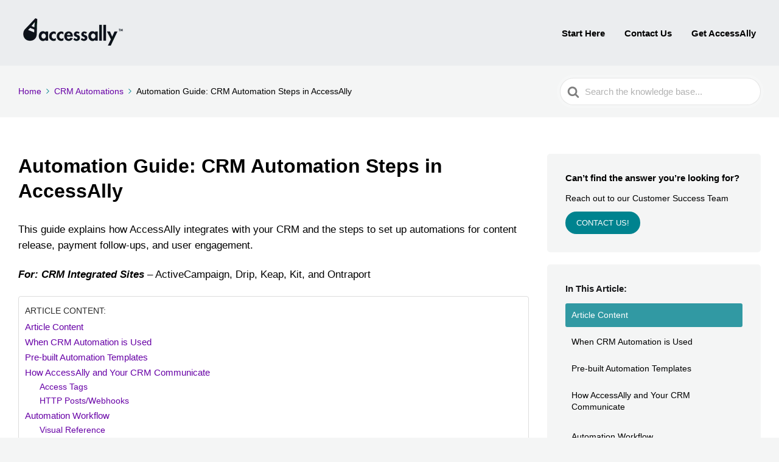

--- FILE ---
content_type: text/css
request_url: https://kb.accessally.com/wp-content/litespeed/css/bf5c8da31a1834e18783689e9cd344a8.css?ver=65c3c
body_size: 2595
content:
table.objective-table{padding:10px!important;border-collapse:collapse!important}div.objective-table{padding:10px!important}.objective-table tr{height:42px!important;border:1px solid #eeeeee!important}.objective-table .progressally-flex-row{min-height:42px!important;border:1px solid #eeeeee!important;align-items:center!important;margin:-1px 0 0 -1px!important;display:flex;flex-direction:row!important}.objective-table td{vertical-align:middle!important;border:none!important}.objective-table .progressally-flex-cell{border:none!important;display:flex;align-items:center;justify-content:center;height:inherit!important}td.objective-number{width:40px!important;color:white!important;font-weight:bold!important;text-align:center!important;background-image:url(//kb.accessally.com/wp-content/plugins/progressally/resource/template/Teal/objective-number-background.png)!important;background-repeat:no-repeat!important;background-position:center!important}div.objective-number{width:40px!important;color:white!important;font-weight:bold!important;text-align:center!important;background-image:url(//kb.accessally.com/wp-content/plugins/progressally/resource/template/Teal/objective-number-background.png)!important;background-repeat:no-repeat!important;background-position:center!important;flex:0 0 auto!important}td.objective-description{padding-right:40px!important}div.objective-description{padding:5px!important}.objective-completion{width:40px!important}div.objective-completion{margin-left:0;flex:0 0 auto!important}div.objective-completion.align-end-of-line{margin-left:auto!important}input.completion-checkbox{display:none!important}.completion-checkbox+label{display:block!important;width:22px!important;height:22px!important;margin-bottom:0!important;background:url(//kb.accessally.com/wp-content/plugins/progressally/resource/template/Teal/objective-unchecked.png)!important;background-repeat:no-repeat!important;cursor:pointer!important;padding:0!important}.completion-checkbox:disabled+label{cursor:default!important}.completion-checkbox:checked+label{display:block!important;width:22px!important;height:22px!important;background:url(//kb.accessally.com/wp-content/plugins/progressally/resource/template/Teal/objective-checked.png)!important;background-repeat:no-repeat!important;cursor:pointer!important}.progressally-time-target{cursor:pointer!important}.objective-description.progressally-time-target{padding-left:40px!important;background-image:url(//kb.accessally.com/wp-content/plugins/progressally/resource/template/Teal/time-target.png)!important;background-repeat:no-repeat!important;background-position:0 50%!important}.progressally-menu-link{position:relative}.progressally-menu-item{position:relative}.menu-completed-icon{z-index:1!important;width:22px!important;height:22px!important;position:absolute!important;left:84%!important;top:50%!important;margin-top:-11px!important;background-image:url(//kb.accessally.com/wp-content/plugins/progressally/resource/template/Teal/menu-completed-icon.png)!important;background-repeat:no-repeat!important}.progressally_progress_pie_chart{margin:0 auto}.progressally_progress_pie_chart>div>.progressally_progress_pie_overlay{background-color:#00a5b3!important}.progressally_progress_pie_chart>.progressally_progress_pie_percentage{color:#000000!important;text-align:center!important;background-color:#ffffff!important}.progressally_progress_pie_chart>.progressally_progress_pie_border_overlay{border:1px solid #00a5b3!important}.progressally_progress_bar_chart{width:200px;height:20px}.progressally_progress_bar_chart>.progressally_progress_bar_overlay{background-color:#00a5b3!important}.progressally_progress_bar_chart>.progressally_progress_bar_percentage{line-height:20px;left:10px!important;color:#000000!important}.progressally_progress_bar_chart>.progressally_progress_bar_border_overlay{border:1px solid #00a5b3!important}.progressally-quiz-container{position:relative!important;background-color:#f2f2f2!important;padding:10px 20px 30px 20px!important}.progressally-quiz-back-button{margin-top:20px;float:left}.progressally-quiz-next-button,.progressally-quiz-submit-button,.progressally-quiz-reset-button{margin-top:20px;float:right}.progressally-quiz-nav-progress{line-height:47px;text-align:center;width:30%;display:block;margin:0 auto;padding-top:20px}div.progressally-quiz-button,input[type="submit"].progressally-quiz-button,input[type="submit"].progressally-quiz-submit-button{background-color:#00a5b3!important;background-image:none!important;border:none!important;padding:10px 15px!important;color:white!important;border-radius:5px!important;box-shadow:0 0 3px 3px #f1f1f1!important;cursor:pointer!important;font-size:12px!important;line-height:27px!important;font-weight:bold!important;min-width:min(23vw, 150px)!important;text-align:center!important;display:inline-block;-webkit-box-sizing:border-box!important;-moz-box-sizing:border-box!important;box-sizing:border-box!important}div.progressally-quiz-button:hover,input[type="submit"].progressally-quiz-button:hover,input[type="submit"].progressally-quiz-submit-button:hover{background-color:#C34491!important;background-image:none!important}.progressally-quiz-question{font-weight:bold!important;padding-top:15px!important}.progressally-quiz-display,.progressally-quiz-display-horizontal{margin-top:10px!important;margin-bottom:15px!important}.progressally-quiz-display{padding-left:0px!important}.progressally-quiz-display-horizontal{width:100%!important;table-layout:fixed!important}.progressally-quiz-choice-item{list-style-type:none!important;margin:5px 0}.progressally-quiz-choice-input{position:absolute}label.progressally-quiz-choice-label{margin-left:20px}td.progressally-quiz-choice-item-horizontal{text-align:center;vertical-align:top;border:none}.progressally-quiz-choice-item-horizontal input[type="radio"].progressally-quiz-choice-input{display:block;margin:0 auto;position:static}.progressally-quiz-choice-label{cursor:pointer}.progressally-quiz-choice-item-horizontal .progressally-quiz-choice-label{display:block;text-align:center;margin:10px 0 0 0}.progressally-quiz-correct-message{background-color:#dff0d8!important;padding:10px 30px!important;width:100%!important;-webkit-box-sizing:border-box!important;-moz-box-sizing:border-box!important;box-sizing:border-box!important}.progressally-quiz-incorrect-message{background-color:#f2dede!important;padding:10px 30px!important;width:100%!important;-webkit-box-sizing:border-box!important;-moz-box-sizing:border-box!important;box-sizing:border-box!important}.progressally-quiz-result{font-size:24px!important;text-align:center!important;margin-top:15px!important}.progressally-quiz input[progressally-error="need-input"],.progressally-quiz input[progressally-error="need-input"]+label{font-weight:900!important}.progressally-quiz-wait-overlay{position:absolute!important;top:0!important;left:0!important;width:100%!important;height:100%!important;margin:0!important;padding:0!important;background-color:#e4e4e4!important;opacity:0.5!important;filter:alpha(opacity=50)!important;z-index:99999999!important;display:none}.progressally-quiz-result-optin-container{position:relative}.progressally-quiz-result-optin-container>div{margin-left:auto;margin-right:auto}.progressally-facebook-share,.progressally-twitter-share,.progressally-gplus-share,.progressally-pinterest-share,.progressally-email-share{background-color:#00a5b3!important;background-image:none!important;border:none!important;padding:10px 15px!important;color:white!important;border-radius:5px!important;box-shadow:0 0 3px 3px #f1f1f1!important;cursor:pointer!important;font-size:12px!important;line-height:normal!important;text-align:center!important;text-decoration:none!important;display:inline-block!important}span.progressally-facebook-share:hover,span.progressally-twitter-share:hover,span.progressally-gplus-share:hover,span.progressally-pinterest-share:hover,span.progressally-email-share:hover{background-color:#C34491!important;background-image:none!important;cursor:pointer!important}.progressally-video-container .fluid-vids{width:100%!important;height:100%!important}.progressally-audio-video-container{margin:20px 0}.progressally-video-container-fluid-dimension{width:100%;height:0;padding-bottom:56.25%;position:relative}.progressally-audio-video-container.progressally-video-container-fluid-dimension{padding-bottom:30px}.progressally-audio-video-container.progressally-video-container-fluid-dimension .vjs-big-play-button{display:none}.progressally-audio-video-container.progressally-video-container-fluid-dimension.progressally-audio-has-preview{padding-bottom:0;width:100%!important;height:0!important;padding-bottom:56.25%;position:relative}.progressally-audio-video-container.progressally-video-container-fluid-dimension.progressally-audio-has-preview .vjs-big-play-button{display:block}.progressally-audio-video-container.progressally-video-container-fluid-dimension.progressally-audio-has-preview .vjs-has-started .vjs-big-play-button{display:none}.progressally-video-container .video-js .vjs-control-bar{display:flex}.progressally-video-container-fluid-dimension iframe{position:absolute;top:0;left:0;width:100%;height:100%}.progressally-video-container-fluid-dimension .progressally-video-js-video{position:absolute;top:0;left:0;width:100%;height:100%}.progressally-video-container-fluid-dimension.progressally-s3-video-container .video-js,.progressally-video-container-fluid-dimension.progressally-s3-video-container video{position:absolute;top:0;left:0;width:100%;height:100%}.progressally-video-container-fluid-dimension .fluid-width-video-wrapper{padding-top:0!important;padding-bottom:56.25%}.elementor-widget-container .progressally-video-container-fluid-dimension iframe{position:absolute;top:0;left:0;width:100%;height:100%}[progressally-videojs-hide-seek="yes"] .vjs-progress-control{visibility:hidden}.video-js{font-size:10px!important;line-height:10px!important}.video-js button.vjs-button{font-size:10px!important}@media (max-width:960px){.progressally-video-container.progressally-video-container-fixed-dimension{padding-bottom:initial;height:initial!important}.progressally-video-container.progressally-video-container-fixed-dimension iframe{position:initial!important;height:initial!important}.progressally-video-container{width:100%!important;height:0!important;padding-bottom:56.25%;position:relative}.progressally-video-container iframe{width:100%;height:100%;position:absolute;top:0;left:0}.progressally-video-container.progressally-video-container-fixed-dimension .progressally-video-js-video{width:100%!important;height:100%!important;position:absolute!important;top:0!important;left:0!important}}.progressally-note-block div,.progressally-note-block span{-webkit-box-sizing:content-box;-moz-box-sizing:content-box;box-sizing:content-box}.progressally-notes-update-label{margin:10px 0}.progressally-notes-update-display-container{display:flex;justify-content:space-between;position:relative;width:100%}.progressally-notes-update-button{padding:0 5px;border:none;cursor:pointer;width:18px;height:48px;background:url(//kb.accessally.com/wp-content/plugins/progressally/resource/template/Teal/note-edit-icon.png);text-align:center;right:10px;background-repeat:no-repeat;background-position:50%}.progressally-notes-update-button:hover{opacity:.5}.progressally-notes-display{display:flex;margin-bottom:10px;justify-content:space-between}.progressally-notes-display[progressally-notes-update-display]{cursor:pointer}.progressally-notes-display[progressally-notes-update-display][progressally-placeholder-status="show"]{font-style:italic;color:#cfcfcf;line-height:36px}.progressally-notes-author-label{border-bottom:1px solid #888;margin:0 0 10px 0;padding:0 0 5px 0}.progressally-notes-update-input-container{display:block;position:relative;width:100%}.progressally-notes-update-textarea{width:100%;vertical-align:middle}.progressally-notes-update-input-wait{width:100%;height:100%;overflow:hidden;position:fixed;bottom:0;right:0;background-color:rgb(80 80 80 / .5);z-index:100000}.progressally-wait-container{position:absolute;display:flex;top:50%;left:50%;margin:-64px 0 0 -64px}div.progressally-wait-element{position:absolute;width:128px;height:128px;border-radius:50%;border:10px solid #fff0;border-top:10px solid #00a5b3;border-bottom:10px solid #00a5b3;animation:progressally_outer_wait_element 1.8s linear infinite;-webkit-box-sizing:border-box;-moz-box-sizing:border-box;box-sizing:border-box}div.progressally-wait-element::after{content:'';position:absolute;width:108px;height:108px;border-radius:50%;border:10px solid #fff0;border-left:10px solid #C34491;border-right:10px solid #C34491;animation:progressally_inner_wait_element 1s linear infinite;-webkit-box-sizing:border-box;-moz-box-sizing:border-box;box-sizing:border-box}@keyframes progressally_inner_wait_element{0%{transform:rotate(0deg)}100%{transform:rotate(-360deg)}}@keyframes progressally_outer_wait_element{0%{transform:rotate(0deg)}100%{transform:rotate(360deg)}}.progressally-notes-operation-container{display:flex;justify-content:space-between;margin:8px 0 0 0;text-align:center}.progressally-notes-save-button,.progressally-notes-cancel-button,.progressally-notes-upload-button{border:none;padding:10px 15px;border-radius:5px;box-shadow:0 0 3px 3px #f1f1f1;cursor:pointer;line-height:20px;min-width:60px;display:inline-block;text-align:center}.progressally-notes-save-button{background-color:#00a5b3;color:#fff;float:right}.progressally-notes-approved{display:flex;align-content:center;flex-wrap:wrap}.progressally-notes-approved::before{content:"\f12a";font-family:"dashicons";color:#DDE8C4;padding:0 5px;font-size:30px;width:50px;text-align:center}.progressally-notes-upload-button{background-color:#00a5b3;color:#fff;width:100px}.progressally-notes-save-button:hover,.progressally-notes-upload-button:hover{background-color:#C34491}.progressally-notes-cancel-button{background-color:#e4e4e4;color:#000;float:left}.progressally-notes-cancel-button:hover{background-color:#f11}.progressally-notes-display-admin{flex-direction:row-reverse}.progressally-notes-avatar img{width:50px;height:50px;border-radius:50px}.progressally-notes-readonly-container{width:90%;border:1px solid #e4e4e4;border-radius:5px;min-height:36px;padding:5px 10px;word-wrap:break-word}.progressally-note-writable-container-admin .progressally-notes-update-button{padding:0 10px}.progressally-note-writable-container-admin.progressally-notes-update-display-container{justify-content:flex-end}.progressally-note-writable-container-admin .progressally-notes-writable-display,.progressally-notes-display-admin .progressally-notes-readonly-container{background-color:#f8f8f8}.progressally-notes-writable-display{width:90%;border:1px solid #e4e4e4;border-radius:5px;min-height:36px;padding:5px 10px;word-wrap:break-word}.progressally-note-upload-container{display:none}.progressally-notes-attachment-add{float:right;font-size:14px;font-style:italic;cursor:pointer}.progressally-notes-attachment-add:hover{opacity:.8}.progressally-notes-attachment-clear{clear:both}.progress-note-attachment-file-input{display:block}.progressally-notes-display-attachment-link{background-image:url(//kb.accessally.com/wp-content/plugins/progressally/resource/backend/img/attachment-icon.png);background-repeat:no-repeat;background-position:0 50%;background-size:20px 20px;padding-left:30px}.progressally-notes-attachment-delete{display:inline-block;width:16px;height:16px;color:#e4e4e4;border:1px solid #e4e4e4;line-height:16px;font-size:14px;text-align:center;cursor:pointer}.progressally-notes-attachment-delete:hover{background-color:#f11;color:#fff}.progressally-interaction-update-wait{width:100%;height:100%;overflow:hidden;position:fixed;bottom:0;right:0;background-color:rgb(80 80 80 / .5);z-index:100000}.accessally-team-member-div .progressally-interaction-update-wait{position:absolute;border-radius:5px}.progressally-interaction-container-team-view-outdated{padding:20px!important;text-align:center;color:#888}.progressally-certificate-download{background-color:#00a5b3!important;background-image:none!important;border:none!important;padding:10px 15px!important;color:white!important;border-radius:5px!important;box-shadow:0 0 3px 3px #f1f1f1!important;cursor:pointer!important;font-size:12px!important;line-height:27px!important;font-weight:bold!important;text-align:center!important;display:inline-block;-webkit-box-sizing:border-box!important;-moz-box-sizing:border-box!important;box-sizing:border-box!important;text-decoration:none!important}.progressally-certificate-download:hover{background-color:#C34491!important;background-image:none!important;text-decoration:none!important}.progressally-complete-button{background-color:#00a5b3!important;background-image:none!important;border:none!important;padding:10px 15px!important;color:white!important;border-radius:5px!important;box-shadow:0 0 3px 3px #f1f1f1!important;cursor:pointer!important;font-size:12px!important;line-height:27px!important;font-weight:bold!important;text-align:center!important;display:inline-block;-webkit-box-sizing:border-box!important;-moz-box-sizing:border-box!important;box-sizing:border-box!important;text-decoration:none!important}.progressally-complete-button:hover{background-color:#C34491!important;background-image:none!important;text-decoration:none!important}

--- FILE ---
content_type: text/css
request_url: https://kb.accessally.com/wp-content/litespeed/css/23c6eab7cd8cc9961f18bd98f3da9c1a.css?ver=6d0ac
body_size: 787
content:
.wp-block-hb-message{padding:1em;border-radius:5px;min-height:18px;background:#E7F6F0}.wp-block-hb-message.wp-block-hb-message--withicon{background-image:url(/wp-content/plugins/heroic-blocks/img/check-circle.svg)}.wp-block-hb-message.is-style-alert{background:#f7efa6}.wp-block-hb-message.is-style-alert.wp-block-hb-message--withicon{background-image:url(/wp-content/plugins/heroic-blocks/img/exclamation-circle.svg)}.wp-block-hb-message.is-style-success{background:#E7F6F0}.wp-block-hb-message.is-style-success.wp-block-hb-message--withicon{background-image:url(/wp-content/plugins/heroic-blocks/img/check-circle.svg)}.wp-block-hb-message.is-style-danger{background:#ffe7e5}.wp-block-hb-message.is-style-danger.wp-block-hb-message--withicon{background-image:url(/wp-content/plugins/heroic-blocks/img/exclamation-triangle.svg)}.wp-block-hb-message.is-style-info{background:#F0F7FB}.wp-block-hb-message.is-style-info.wp-block-hb-message--withicon{background-image:url(/wp-content/plugins/heroic-blocks/img/info-circle.svg)}.wp-block-hb-message.wp-block-hb-message--withicon{padding-left:2.75em;background-repeat:no-repeat;background-size:18px;background-position:1em 1.3em}.wp-block-hb-toggle{position:relative;margin:1em 0}.wp-block-hb-toggle.wp-block-hb-toggle--active .wp-block-hb-toggle__title{border-bottom-left-radius:0;border-bottom-right-radius:0}.wp-block-hb-toggle.wp-block-hb-toggle--active .wp-block-hb-toggle__title::before{background-image:url(/wp-content/plugins/heroic-blocks/img/minus-circle.svg)}.wp-block-hb-toggle.wp-block-hb-toggle--active .wp-block-hb-toggle__content{max-height:9999px;opacity:1}.wp-block-hb-toggle .wp-block-hb-toggle__title{background:#f0f2f5;padding:1em 1em 1em 45px;font-weight:bolder;line-height:1;color:#333;position:relative;border-radius:5px}.wp-block-hb-toggle .wp-block-hb-toggle__title::before{position:absolute;top:50%;left:15px;margin-top:-10px;background-image:url(/wp-content/plugins/heroic-blocks/img/plus-circle.svg);background-repeat:no-repeat;background-position:center center;background-size:20px;display:block;width:20px;height:20px;content:''}.wp-block-hb-toggle .wp-block-hb-toggle__title:hover{cursor:pointer}.wp-block-hb-toggle .wp-block-hb-toggle__content{border:1px solid #f0f2f5;border-top:0;max-height:0;opacity:0;overflow:hidden;transition:all .3s ease}.wp-block-hb-toggle .wp-block-hb-toggle__content .wp-block-hb-toggle__contentwrap{padding:20px}.wp-block-hb-toggle .wp-block-hb-toggle__content .wp-block-hb-toggle__contentwrap p:last-child{margin-bottom:0}.wp-block-hb-accordion{position:relative;margin:1em 0}.wp-block-hb-accordion .wp-block-hb-accordion__section{position:relative}.wp-block-hb-accordion .wp-block-hb-accordion__section.wp-block-hb-accordion__section--active .wp-block-hb-accordion__title{border-bottom:none}.wp-block-hb-accordion .wp-block-hb-accordion__section.wp-block-hb-accordion__section--active .wp-block-hb-accordion__title::before{background-image:url(/wp-content/plugins/heroic-blocks/img/minus-circle.svg)}.wp-block-hb-accordion .wp-block-hb-accordion__section.wp-block-hb-accordion__section--active .wp-block-hb-accordion__content{max-height:999px;opacity:1}.wp-block-hb-accordion .wp-block-hb-accordion__section:first-of-type .wp-block-hb-accordion__title{border-top-left-radius:5px;border-top-right-radius:5px}.wp-block-hb-accordion .wp-block-hb-accordion__section:last-of-type .wp-block-hb-accordion__content{border-bottom-left-radius:5px;border-bottom-right-radius:5px;border-bottom:1px solid #f0f2f5}.wp-block-hb-accordion .wp-block-hb-accordion__title{background:#f0f2f5;padding:1em 1em 1em calc(1em + 20px);font-weight:bolder;line-height:1;border-bottom:1px solid #e6e8eb;position:relative}.wp-block-hb-accordion .wp-block-hb-accordion__title:hover{cursor:pointer}.wp-block-hb-accordion .wp-block-hb-accordion__title::before{position:absolute;top:50%;left:12px;margin-top:-10px;background-image:url(/wp-content/plugins/heroic-blocks/img/plus-circle.svg);background-repeat:no-repeat;background-position:center center;background-size:20px;display:block;width:20px;height:20px;content:''}.wp-block-hb-accordion .wp-block-hb-accordion__content{max-height:0;opacity:0;overflow:hidden;transition:all .3s ease}.wp-block-hb-accordion .wp-block-hb-accordion__content .wp-block-hb-accordion__contentwrap{padding:1em;border:1px solid #f0f2f5}.wp-block-hb-accordion .wp-block-hb-accordion__remove_btn{position:absolute;display:flex;top:50%;right:20px;margin-top:-10px;opacity:0;transition:.15s ease-in-out}.wp-block-hb-accordion .wp-block-hb-accordion__add_btn{opacity:0;transition:.15s ease-in-out}.is-selected .wp-block-hb-accordion .wp-block-hb-accordion__remove_btn{opacity:1}.is-selected .wp-block-hb-accordion .wp-block-hb-accordion__add_btn{opacity:1}.wp-block-hb-tabs{position:relative;margin:1em 0}.wp-block-hb-tabs .wp-block-hb-tabs__nav{display:flex;flex-wrap:wrap;list-style:none;margin:0;padding:0}@media screen and (min-width:600px){.wp-block-hb-tabs .wp-block-hb-tabs__nav{display:inline-flex;flex-wrap:nowrap}}.wp-block-hb-tabs .wp-block-hb-tabs__nav li{position:relative;padding:.8em 1em;margin:0 0 -1px;background:#f0f2f5;border-top:1px solid #e6e8eb;border-right:1px solid #e6e8eb;color:#333;white-space:nowrap;line-height:1}.wp-block-hb-tabs .wp-block-hb-tabs__nav li:hover .wp-block-hb-tabs__remove_btn{opacity:1}@media screen and (max-width:599px){.wp-block-hb-tabs .wp-block-hb-tabs__nav li{width:100%}.wp-block-hb-tabs .wp-block-hb-tabs__nav li:last-child{border-bottom:1px solid #e6e8eb}}.wp-block-hb-tabs .wp-block-hb-tabs__nav li:first-child{border-left:1px solid #e6e8eb}.wp-block-hb-tabs .wp-block-hb-tabs__nav li[data-hb-tabs-tab--state="inactive"]:hover{cursor:pointer}.wp-block-hb-tabs .wp-block-hb-tabs__nav li[data-hb-tabs-tab--state="active"]{background:#fff}.wp-block-hb-tabs .wp-block-hb-tabs__nav li[data-hb-tabs-tab--state="active"] span{font-weight:bolder}.wp-block-hb-tabs .wp-block-hb-tabs__nav li.wp-block-hb-tabs__add_tab{display:flex;align-items:center;padding:0;margin-left:-1px;opacity:0;transition:.3s ease-in-out}.wp-block-hb-tabs .wp-block-hb-tabs__nav li.wp-block-hb-tabs__add_tab .wp-block-hb-tabs__add_btn{display:none;padding:10px;position:relative;top:-2px}.wp-block-hb-tabs .wp-block-hb-tabs__nav li.wp-block-hb-tabs__add_tab svg{display:block}.wp-block-hb-tabs .wp-block-hb-tabs__nav a{display:block;text-decoration:none;color:#333}.wp-block-hb-tabs .wp-block-hb-tabs__remove_btn{position:absolute;top:3px;right:3px;opacity:0;transition:.15s ease-in-out}.wp-block-hb-tabs .wp-block-hb-tabs__content{padding:.25em 1em;border:1px solid #e6e8eb;display:none}.wp-block-hb-tabs .wp-block-hb-tabs__content[data-hb-tabs-tab--state="active"]{display:block}.is-selected .wp-block-hb-tabs li.wp-block-hb-tabs__add_tab{opacity:1;margin-left:auto}.is-selected .wp-block-hb-tabs li.wp-block-hb-tabs__add_tab .wp-block-hb-tabs__add_btn{display:block}.hb-magnify{position:relative}.hb-magnify .hb-magnify__large{width:208px;height:208px;position:absolute;border-radius:100%;box-shadow:inset 0 2px 4px rgb(0 0 0 / .29),0 0 0 5px #fff,0 3px 6px 4px rgb(0 0 0 / .5);display:none}.hb-magnify-image-too-small-warning{padding:10px;border-left:3px solid #d63638;border-right:1px solid gray;border-top:1px solid gray;border-bottom:1px solid gray;background:#fff;margin:5px 0 15px;font-size:small}.editor-styles-wrapper .heroic-styled-list .fa-ul{list-style:none;padding:0;margin:0 0 1rem;counter-reset:hb-styled-counter}.editor-styles-wrapper .heroic-styled-list .fa-ul>li{margin:0 0 1rem 3rem;counter-increment:hb-styled-counter;position:relative}.editor-styles-wrapper .heroic-styled-list .fa-ul>li::before{display:inline-block;margin:0rem 1.5rem 0rem -3rem;content:counter(hb-styled-counter);color:#fff;font-size:1rem;line-height:1.5rem;width:1.5rem;height:1.5rem;background:#000;text-align:center}.heroic-styled-list .fa-ul{list-style:none;padding:0;margin:0 0 1rem;counter-reset:hb-styled-counter}.heroic-styled-list .fa-ul>li{margin:0 0 1rem 3rem;counter-increment:hb-styled-counter;position:relative}.heroic-styled-list .fa-ul>li::before{display:inline-block;margin:0rem 1.5rem 0rem -3rem;content:counter(hb-styled-counter);color:#fff;font-size:1rem;line-height:1.5rem;width:1.5rem;height:1.5rem;background:#000;text-align:center}

--- FILE ---
content_type: text/css
request_url: https://kb.accessally.com/wp-content/litespeed/css/e04d0f9809b2e88cfc4ce22b33b09510.css?ver=363f5
body_size: 2047
content:
#popup-box-pro-gfcr-2.popupally-pro-overlay-2-fluid_abdess{width:100%;height:100%;overflow:hidden;position:fixed;bottom:0;right:0;display:none;background-color:rgb(80 80 80 / .5)!important}#popup-box-pro-gfcr-2.popupally-pro-opened-pro-gfcr-2{display:block!important;z-index:999999!important}#popup-box-pro-gfcr-2 input,#popup-box-pro-gfcr-2 textarea,#popup-embedded-box-pro-gfcr-2 input,#popup-embedded-box-pro-gfcr-2 textarea{min-width:initial!important;max-width:none!important;min-height:initial!important;max-height:none!important}.popupally-pro-hoverable-element{cursor:pointer!important}.popupally-pro-hoverable-element:hover{opacity:0.5!important}.popupally-pro-top-page-jehjsq-2{position:absolute!important;top:0!important;z-index:99999!important}.popupally-pro-top-page-follow-jehjsq-2{position:fixed!important;top:0!important;z-index:99999!important}.popupally-pro-end-page-follow-jehjsq-2{position:fixed!important;bottom:0!important;z-index:99999!important}#popup-box-pro-gfcr-2 .popupally-pro-outer-full-width-2-fluid_abdess{position:absolute!important}#popup-box-pro-gfcr-2 .popupally-pro-outer-2-fluid_abdess{-webkit-border-radius:4px!important;-moz-border-radius:4px!important;border-radius:4px!important;z-index:999999!important}#popup-embedded-box-pro-gfcr-2.popupally-pro-outer-embedded-2-fluid_abdess{margin:0 auto!important;clear:both!important}#popup-box-pro-gfcr-2 .popupally-pro-inner-2-fluid_abdess,#popup-embedded-box-pro-gfcr-2 .popupally-pro-inner-2-fluid_abdess{position:relative!important;overflow:visible!important;width:100%!important;height:100%!important;padding:0!important;margin:0!important;text-align:center!important;-webkit-box-sizing:border-box!important;-moz-box-sizing:border-box!important;box-sizing:border-box!important}#popup-box-pro-gfcr-2 .popupally-fluid-content-element,#popup-embedded-box-pro-gfcr-2 .popupally-fluid-content-element{position:absolute;display:block;background-size:contain;background-repeat:no-repeat;width:100px;height:100px;font-family:Georgia,serif;font-size:14px;line-height:20px;text-align:left;font-weight:400;top:0;left:0;-webkit-box-sizing:border-box;-moz-box-sizing:border-box;box-sizing:border-box;z-index:0;border-style:none;border-width:0;border-color:#fff0;border-radius:0;background-color:#fff0;padding:0;margin:0}#popup-box-pro-gfcr-2 input[type="checkbox"].popupally-fluid-content-element,#popup-embedded-box-pro-gfcr-2 input[type="checkbox"].popupally-fluid-content-element{-webkit-appearance:checkbox;-moz-appearance:checkbox}#popup-box-pro-gfcr-2 input[type="text"].popupally-fluid-content-element,#popup-embedded-box-pro-gfcr-2 input[type="text"].popupally-fluid-content-element,#popup-box-pro-gfcr-2 input[type="email"].popupally-fluid-content-element,#popup-embedded-box-pro-gfcr-2 input[type="email"].popupally-fluid-content-element{background-color:#fff0;border:none;-webkit-box-shadow:none;-moz-box-shadow:none;box-shadow:none;color:#000}#popup-box-pro-gfcr-2 input[type="submit"].popupally-fluid-content-element,#popup-embedded-box-pro-gfcr-2 input[type="submit"].popupally-fluid-content-element{cursor:pointer!important;-webkit-appearance:none!important}#popup-box-pro-gfcr-2 input[type="submit"].popupally-fluid-content-element:hover,#popup-embedded-box-pro-gfcr-2 input[type="submit"].popupally-fluid-content-element:hover{opacity:0.5!important}#popup-box-pro-gfcr-2 .popupally-pro-outer-2-fluid_abdess .popupally-pro-close{background-image:url(/wp-content/plugins/popupally-pro/resource/frontend/img/fancy_close.png)!important;background-size:cover!important;display:block!important;position:absolute!important;top:1px!important;right:1px!important;width:30px!important;height:30px!important;color:white!important;cursor:pointer!important;z-index:999999!important}[svvuyx-redirect-popup],[svvuyx-redirect-url]{cursor:pointer!important}[svvuyx-redirect-popup]:hover,[svvuyx-redirect-url]:hover{opacity:0.5!important}#popup-box-pro-gfcr-2 input[type="checkbox"].popupally-fluid-text-checkbox-box,#popup-embedded-box-pro-gfcr-2 input[type="checkbox"].popupally-fluid-text-checkbox-box{position:absolute;display:block;background-size:contain;background-repeat:no-repeat;width:16px;height:16px;top:0;left:0;margin:0}#popup-box-pro-gfcr-2 .popupally-fluid-text-checkbox-deco,#popup-embedded-box-pro-gfcr-2 .popupally-fluid-text-checkbox-deco{position:absolute;display:block;background-size:contain;background-repeat:no-repeat;width:0;height:0;top:0;left:0;margin:0;cursor:pointer}#popup-box-pro-gfcr-2 label.popupally-fluid-text-checkbox-label,#popup-embedded-box-pro-gfcr-2 label.popupally-fluid-text-checkbox-label{display:block;background-size:contain;background-repeat:no-repeat;width:100%;height:auto;font-family:inherit;font-size:inherit;line-height:inherit;text-align:inherit;font-weight:inherit;top:0;left:0;-webkit-box-sizing:border-box;-moz-box-sizing:border-box;box-sizing:border-box;z-index:0;border-style:none;border-width:0;border-color:#fff0;border-radius:0;background-color:#fff0;padding:0 0 0 18px;margin:0;cursor:pointer;white-space:inherit}#popup-box-pro-gfcr-2 .popupally-fluid-content-element p,#popup-embedded-box-pro-gfcr-2 .popupally-fluid-content-element p{overflow-wrap:normal;margin:0}#popup-box-pro-gfcr-2 .popupally-pro-outer-full-width-2-fluid_abdess{top:50%;left:0;margin-top:-100px;margin-left:0}#popup-embedded-box-pro-gfcr-2.popupally-pro-outer-full-width-2-fluid_abdess{left:0!important}#popup-embedded-box-pro-gfcr-2{clear:both}#popup-box-pro-gfcr-2 .popupally-pro-outer-full-width-2-fluid_abdess,#popup-embedded-box-pro-gfcr-2.popupally-pro-outer-full-width-2-fluid_abdess{width:100%!important;height:200px!important;background-color:transparent!important;-webkit-box-shadow:none!important;-moz-box-shadow:none!important;box-shadow:none!important;z-index:999999!important}#popup-box-pro-gfcr-2 .popupally-pro-outer-2-fluid_abdess,#popup-embedded-box-pro-gfcr-2 .popupally-pro-outer-embedded-2-fluid_abdess{width:350px!important;height:200px!important;background-color:transparent!important;background-image:none!important;background-size:contain!important;background-repeat:no-repeat!important;margin-left:auto!important;margin-right:auto!important}#popup-box-pro-gfcr-2 input[type="submit"]:focus,#popup-embedded-box-pro-gfcr-2 input[type="submit"]:focus{outline-color:-webkit-focus-ring-color;outline-style:auto}#popup-box-pro-gfcr-2 #popupally-fluid-2-fluid_abdess-1,#popup-embedded-box-pro-gfcr-2 #popupally-fluid-2-fluid_abdess-1{display:block;position:absolute;top:10px!important;left:0px!important;width:350px!important;height:45px!important;background-color:#FFFFFF!important;font-size:16px!important;padding-left:10px!important;border-width:1px!important;border-color:#A8A8A8!important;border-radius:5px!important;font-family:"futura-pt",sans-serif!important;border-style:solid!important}#popup-box-pro-gfcr-2 #popupally-fluid-2-fluid_abdess-1::-webkit-input-placeholder{color:#828282!important}#popup-box-pro-gfcr-2 #popupally-fluid-2-fluid_abdess-1:-moz-placeholder{color:#828282!important}#popup-box-pro-gfcr-2 #popupally-fluid-2-fluid_abdess-1::-moz-placeholder{color:#828282!important}#popup-box-pro-gfcr-2 #popupally-fluid-2-fluid_abdess-1:-ms-input-placeholder{color:#828282!important}#popup-embedded-box-pro-gfcr-2 #popupally-fluid-2-fluid_abdess-1::-webkit-input-placeholder{color:#828282!important}#popup-embedded-box-pro-gfcr-2 #popupally-fluid-2-fluid_abdess-1:-moz-placeholder{color:#828282!important}#popup-embedded-box-pro-gfcr-2 #popupally-fluid-2-fluid_abdess-1::-moz-placeholder{color:#828282!important}#popup-embedded-box-pro-gfcr-2 #popupally-fluid-2-fluid_abdess-1:-ms-input-placeholder{color:#828282!important}#popup-box-pro-gfcr-2 #popupally-fluid-2-fluid_abdess-2,#popup-embedded-box-pro-gfcr-2 #popupally-fluid-2-fluid_abdess-2{display:block;position:absolute;top:65px!important;left:0px!important;width:350px!important;height:45px!important;background-color:#FFFFFF!important;color:#000000!important;font-size:16px!important;padding-left:10px!important;border-width:1px!important;border-color:#A8A8A8!important;border-radius:5px!important;font-family:"futura-pt",sans-serif!important;border-style:solid!important}#popup-box-pro-gfcr-2 #popupally-fluid-2-fluid_abdess-2::-webkit-input-placeholder{color:#828282!important}#popup-box-pro-gfcr-2 #popupally-fluid-2-fluid_abdess-2:-moz-placeholder{color:#828282!important}#popup-box-pro-gfcr-2 #popupally-fluid-2-fluid_abdess-2::-moz-placeholder{color:#828282!important}#popup-box-pro-gfcr-2 #popupally-fluid-2-fluid_abdess-2:-ms-input-placeholder{color:#828282!important}#popup-embedded-box-pro-gfcr-2 #popupally-fluid-2-fluid_abdess-2::-webkit-input-placeholder{color:#828282!important}#popup-embedded-box-pro-gfcr-2 #popupally-fluid-2-fluid_abdess-2:-moz-placeholder{color:#828282!important}#popup-embedded-box-pro-gfcr-2 #popupally-fluid-2-fluid_abdess-2::-moz-placeholder{color:#828282!important}#popup-embedded-box-pro-gfcr-2 #popupally-fluid-2-fluid_abdess-2:-ms-input-placeholder{color:#828282!important}#popup-box-pro-gfcr-2 #popupally-fluid-2-fluid_abdess-3,#popup-embedded-box-pro-gfcr-2 #popupally-fluid-2-fluid_abdess-3{display:block;position:absolute;top:120px!important;left:0px!important;width:350px!important;height:40px!important;background-color:#6700A6!important;color:#FFFFFF!important;font-size:18px!important;line-height:20px!important;border-radius:50px!important;font-family:"futura-pt",sans-serif!important;text-align:center!important}#popup-box-pro-gfcr-2 #popupally-fluid-2-fluid_abdess-3:hover,#popup-embedded-box-pro-gfcr-2 #popupally-fluid-2-fluid_abdess-3:hover{opacity:1!important;background-color:#B64BF8!important}@media (max-width:600px){#popup-box-pro-gfcr-2 .popupally-pro-outer-full-width-2-fluid_abdess{top:50%;left:0;margin-top:-100px;margin-left:0}#popup-embedded-box-pro-gfcr-2.popupally-pro-outer-full-width-2-fluid_abdess{left:0!important}#popup-embedded-box-pro-gfcr-2{clear:both}#popup-box-pro-gfcr-2 .popupally-pro-outer-full-width-2-fluid_abdess,#popup-embedded-box-pro-gfcr-2.popupally-pro-outer-full-width-2-fluid_abdess{width:100%!important;height:200px!important;background-color:#FEFEFE!important;-webkit-box-shadow:none!important;-moz-box-shadow:none!important;box-shadow:none!important;z-index:999999!important}#popup-box-pro-gfcr-2 .popupally-pro-outer-2-fluid_abdess,#popup-embedded-box-pro-gfcr-2 .popupally-pro-outer-embedded-2-fluid_abdess{width:180px!important;height:200px!important;background-color:#FEFEFE!important;background-image:none!important;background-size:contain!important;background-repeat:no-repeat!important;margin-left:auto!important;margin-right:auto!important}#popup-box-pro-gfcr-2 input[type="submit"]:focus,#popup-embedded-box-pro-gfcr-2 input[type="submit"]:focus{outline-color:-webkit-focus-ring-color;outline-style:auto}#popup-box-pro-gfcr-2 #popupally-fluid-2-fluid_abdess-1,#popup-embedded-box-pro-gfcr-2 #popupally-fluid-2-fluid_abdess-1{display:block;position:absolute;top:10px!important;left:0px!important;width:180px!important;height:44px!important;background-color:#FFFFFF!important;font-size:16px!important;padding-left:6px!important;border-width:1px!important;border-color:#A8A8A8!important;border-radius:5px!important;font-family:"futura-pt",sans-serif!important;border-style:solid!important}#popup-box-pro-gfcr-2 #popupally-fluid-2-fluid_abdess-1::-webkit-input-placeholder{color:#828282!important}#popup-box-pro-gfcr-2 #popupally-fluid-2-fluid_abdess-1:-moz-placeholder{color:#828282!important}#popup-box-pro-gfcr-2 #popupally-fluid-2-fluid_abdess-1::-moz-placeholder{color:#828282!important}#popup-box-pro-gfcr-2 #popupally-fluid-2-fluid_abdess-1:-ms-input-placeholder{color:#828282!important}#popup-embedded-box-pro-gfcr-2 #popupally-fluid-2-fluid_abdess-1::-webkit-input-placeholder{color:#828282!important}#popup-embedded-box-pro-gfcr-2 #popupally-fluid-2-fluid_abdess-1:-moz-placeholder{color:#828282!important}#popup-embedded-box-pro-gfcr-2 #popupally-fluid-2-fluid_abdess-1::-moz-placeholder{color:#828282!important}#popup-embedded-box-pro-gfcr-2 #popupally-fluid-2-fluid_abdess-1:-ms-input-placeholder{color:#828282!important}#popup-box-pro-gfcr-2 #popupally-fluid-2-fluid_abdess-2,#popup-embedded-box-pro-gfcr-2 #popupally-fluid-2-fluid_abdess-2{display:block;position:absolute;top:65px!important;left:0px!important;width:180px!important;height:44px!important;background-color:#FFFFFF!important;color:#000000!important;font-size:16px!important;padding-left:6px!important;border-width:1px!important;border-color:#A8A8A8!important;border-radius:5px!important;font-family:"futura-pt",sans-serif!important;border-style:solid!important}#popup-box-pro-gfcr-2 #popupally-fluid-2-fluid_abdess-2::-webkit-input-placeholder{color:#828282!important}#popup-box-pro-gfcr-2 #popupally-fluid-2-fluid_abdess-2:-moz-placeholder{color:#828282!important}#popup-box-pro-gfcr-2 #popupally-fluid-2-fluid_abdess-2::-moz-placeholder{color:#828282!important}#popup-box-pro-gfcr-2 #popupally-fluid-2-fluid_abdess-2:-ms-input-placeholder{color:#828282!important}#popup-embedded-box-pro-gfcr-2 #popupally-fluid-2-fluid_abdess-2::-webkit-input-placeholder{color:#828282!important}#popup-embedded-box-pro-gfcr-2 #popupally-fluid-2-fluid_abdess-2:-moz-placeholder{color:#828282!important}#popup-embedded-box-pro-gfcr-2 #popupally-fluid-2-fluid_abdess-2::-moz-placeholder{color:#828282!important}#popup-embedded-box-pro-gfcr-2 #popupally-fluid-2-fluid_abdess-2:-ms-input-placeholder{color:#828282!important}#popup-box-pro-gfcr-2 #popupally-fluid-2-fluid_abdess-3,#popup-embedded-box-pro-gfcr-2 #popupally-fluid-2-fluid_abdess-3{display:block;position:absolute;top:120px!important;left:5px!important;width:170px!important;height:53px!important;background-color:#6700A6!important;color:#FFFFFF!important;font-size:18px!important;line-height:18px!important;border-radius:50px!important;font-family:"futura-pt",sans-serif!important;text-align:center!important}#popup-box-pro-gfcr-2 #popupally-fluid-2-fluid_abdess-3:hover,#popup-embedded-box-pro-gfcr-2 #popupally-fluid-2-fluid_abdess-3:hover{opacity:1!important;background-color:#B64BF8!important}}#popup-box-pro-gfcr-5.popupally-pro-overlay-5-fluid_abdess{width:100%;height:100%;overflow:hidden;position:fixed;bottom:0;right:0;display:none;background-color:rgb(80 80 80 / .5)!important}#popup-box-pro-gfcr-5.popupally-pro-opened-pro-gfcr-5{display:block!important;z-index:999999!important}#popup-box-pro-gfcr-5 input,#popup-box-pro-gfcr-5 textarea,#popup-embedded-box-pro-gfcr-5 input,#popup-embedded-box-pro-gfcr-5 textarea{min-width:initial!important;max-width:none!important;min-height:initial!important;max-height:none!important}.popupally-pro-hoverable-element{cursor:pointer!important}.popupally-pro-hoverable-element:hover{opacity:0.5!important}.popupally-pro-top-page-jehjsq-5{position:absolute!important;top:0!important;z-index:99999!important}.popupally-pro-top-page-follow-jehjsq-5{position:fixed!important;top:0!important;z-index:99999!important}.popupally-pro-end-page-follow-jehjsq-5{position:fixed!important;bottom:0!important;z-index:99999!important}#popup-box-pro-gfcr-5 .popupally-pro-outer-full-width-5-fluid_abdess{position:absolute!important}#popup-box-pro-gfcr-5 .popupally-pro-outer-5-fluid_abdess{-webkit-border-radius:4px!important;-moz-border-radius:4px!important;border-radius:4px!important;z-index:999999!important}#popup-embedded-box-pro-gfcr-5.popupally-pro-outer-embedded-5-fluid_abdess{margin:0 auto!important;clear:both!important}#popup-box-pro-gfcr-5 .popupally-pro-inner-5-fluid_abdess,#popup-embedded-box-pro-gfcr-5 .popupally-pro-inner-5-fluid_abdess{position:relative!important;overflow:visible!important;width:100%!important;height:100%!important;padding:0!important;margin:0!important;text-align:center!important;-webkit-box-sizing:border-box!important;-moz-box-sizing:border-box!important;box-sizing:border-box!important}#popup-box-pro-gfcr-5 .popupally-fluid-content-element,#popup-embedded-box-pro-gfcr-5 .popupally-fluid-content-element{position:absolute;display:block;background-size:contain;background-repeat:no-repeat;width:100px;height:100px;font-family:Georgia,serif;font-size:14px;line-height:20px;text-align:left;font-weight:400;top:0;left:0;-webkit-box-sizing:border-box;-moz-box-sizing:border-box;box-sizing:border-box;z-index:0;border-style:none;border-width:0;border-color:#fff0;border-radius:0;background-color:#fff0;padding:0;margin:0}#popup-box-pro-gfcr-5 input[type="checkbox"].popupally-fluid-content-element,#popup-embedded-box-pro-gfcr-5 input[type="checkbox"].popupally-fluid-content-element{-webkit-appearance:checkbox;-moz-appearance:checkbox}#popup-box-pro-gfcr-5 input[type="text"].popupally-fluid-content-element,#popup-embedded-box-pro-gfcr-5 input[type="text"].popupally-fluid-content-element,#popup-box-pro-gfcr-5 input[type="email"].popupally-fluid-content-element,#popup-embedded-box-pro-gfcr-5 input[type="email"].popupally-fluid-content-element{background-color:#fff0;border:none;-webkit-box-shadow:none;-moz-box-shadow:none;box-shadow:none;color:#000}#popup-box-pro-gfcr-5 input[type="submit"].popupally-fluid-content-element,#popup-embedded-box-pro-gfcr-5 input[type="submit"].popupally-fluid-content-element{cursor:pointer!important;-webkit-appearance:none!important}#popup-box-pro-gfcr-5 input[type="submit"].popupally-fluid-content-element:hover,#popup-embedded-box-pro-gfcr-5 input[type="submit"].popupally-fluid-content-element:hover{opacity:0.5!important}#popup-box-pro-gfcr-5 .popupally-pro-outer-5-fluid_abdess .popupally-pro-close{background-image:url(/wp-content/plugins/popupally-pro/resource/frontend/img/fancy_close.png)!important;background-size:cover!important;display:block!important;position:absolute!important;top:1px!important;right:1px!important;width:30px!important;height:30px!important;color:white!important;cursor:pointer!important;z-index:999999!important}[svvuyx-redirect-popup],[svvuyx-redirect-url]{cursor:pointer!important}[svvuyx-redirect-popup]:hover,[svvuyx-redirect-url]:hover{opacity:0.5!important}#popup-box-pro-gfcr-5 input[type="checkbox"].popupally-fluid-text-checkbox-box,#popup-embedded-box-pro-gfcr-5 input[type="checkbox"].popupally-fluid-text-checkbox-box{position:absolute;display:block;background-size:contain;background-repeat:no-repeat;width:16px;height:16px;top:0;left:0;margin:0}#popup-box-pro-gfcr-5 .popupally-fluid-text-checkbox-deco,#popup-embedded-box-pro-gfcr-5 .popupally-fluid-text-checkbox-deco{position:absolute;display:block;background-size:contain;background-repeat:no-repeat;width:0;height:0;top:0;left:0;margin:0;cursor:pointer}#popup-box-pro-gfcr-5 label.popupally-fluid-text-checkbox-label,#popup-embedded-box-pro-gfcr-5 label.popupally-fluid-text-checkbox-label{display:block;background-size:contain;background-repeat:no-repeat;width:100%;height:auto;font-family:inherit;font-size:inherit;line-height:inherit;text-align:inherit;font-weight:inherit;top:0;left:0;-webkit-box-sizing:border-box;-moz-box-sizing:border-box;box-sizing:border-box;z-index:0;border-style:none;border-width:0;border-color:#fff0;border-radius:0;background-color:#fff0;padding:0 0 0 18px;margin:0;cursor:pointer;white-space:inherit}#popup-box-pro-gfcr-5 .popupally-fluid-content-element p,#popup-embedded-box-pro-gfcr-5 .popupally-fluid-content-element p{overflow-wrap:normal;margin:0}#popup-box-pro-gfcr-5 .popupally-pro-outer-full-width-5-fluid_abdess{top:50%;left:50%;margin-top:-210px;margin-left:-260px}#popup-embedded-box-pro-gfcr-5{clear:both}#popup-box-pro-gfcr-5 .popupally-pro-outer-full-width-5-fluid_abdess,#popup-embedded-box-pro-gfcr-5.popupally-pro-outer-full-width-5-fluid_abdess{width:520px!important;height:420px!important;background-color:transparent!important;-webkit-box-shadow:none!important;-moz-box-shadow:none!important;box-shadow:none!important;z-index:999999!important}#popup-box-pro-gfcr-5 .popupally-pro-outer-5-fluid_abdess,#popup-embedded-box-pro-gfcr-5 .popupally-pro-outer-embedded-5-fluid_abdess{width:520px!important;height:420px!important;background-color:transparent!important;background-image:none!important;background-size:contain!important;background-repeat:no-repeat!important;margin-left:auto!important;margin-right:auto!important}#popup-box-pro-gfcr-5 input[type="submit"]:focus,#popup-embedded-box-pro-gfcr-5 input[type="submit"]:focus{outline-color:-webkit-focus-ring-color;outline-style:auto}#popup-box-pro-gfcr-5 #popupally-fluid-5-fluid_abdess-10,#popup-embedded-box-pro-gfcr-5 #popupally-fluid-5-fluid_abdess-10{display:block;position:absolute;top:0px!important;left:0px!important;width:100%!important;height:35px!important;background-color:#B64BF8!important;border-width:2px!important;border-color:#FFFFFF!important;z-index:3!important;border-style:solid!important}#popup-box-pro-gfcr-5 #popupally-fluid-5-fluid_abdess-9,#popup-embedded-box-pro-gfcr-5 #popupally-fluid-5-fluid_abdess-9{display:block;position:absolute;top:0px!important;left:0px!important;width:100%!important;height:100%!important;background-color:#FFFFFF!important;border-width:2px!important;border-color:#FFFFFF!important;border-radius:8px!important;z-index:2!important;border-style:solid!important}#popup-box-pro-gfcr-5 #popupally-fluid-5-fluid_abdess-4,#popup-embedded-box-pro-gfcr-5 #popupally-fluid-5-fluid_abdess-4{display:block;position:absolute;top:5px!important;left:10px!important;width:100%!important;height:auto!important;color:#FFFFFF!important;font-size:20px!important;line-height:20px!important;z-index:10!important;font-family:"Tomorrow",other!important;font-weight:700!important;text-align:left!important}#popup-box-pro-gfcr-5 #popupally-fluid-5-fluid_abdess-13,#popup-embedded-box-pro-gfcr-5 #popupally-fluid-5-fluid_abdess-13{display:block;position:absolute;top:15px!important;left:-15px!important;width:100%!important;height:100%!important;background-color:#B64BF8!important;border-width:2px!important;border-color:#FFFFFF!important;border-radius:8px!important;z-index:1!important;border-style:solid!important}#popup-box-pro-gfcr-5 #popupally-fluid-5-fluid_abdess-14,#popup-embedded-box-pro-gfcr-5 #popupally-fluid-5-fluid_abdess-14{display:block;position:absolute;top:30px!important;left:-30px!important;width:100%!important;height:100%!important;background-color:#B64BF8!important;border-width:2px!important;border-color:#FFFFFF!important;border-radius:8px!important;z-index:0!important;border-style:solid!important}#popup-box-pro-gfcr-5 #popupally-fluid-5-fluid_abdess-11,#popup-embedded-box-pro-gfcr-5 #popupally-fluid-5-fluid_abdess-11{display:block;position:absolute;top:46px!important;left:110px!important;width:300px!important;height:50px!important;background-color:#D8FF81!important;font-size:32px!important;line-height:50px!important;border-radius:10px!important;z-index:10!important;font-family:"Tomorrow",serif!important;font-weight:700!important;text-align:center!important}#popup-box-pro-gfcr-5 #popupally-fluid-5-fluid_abdess-5,#popup-embedded-box-pro-gfcr-5 #popupally-fluid-5-fluid_abdess-5{display:block;position:absolute;top:106px!important;left:398px!important;width:100px!important;height:auto!important;color:#050B19!important;font-size:18px!important;line-height:22px!important;z-index:10!important;font-family:!important;text-align:center!important;text-decoration:none!important}#popup-box-pro-gfcr-5 #popupally-fluid-5-fluid_abdess-12,#popup-embedded-box-pro-gfcr-5 #popupally-fluid-5-fluid_abdess-12{display:block;position:absolute;top:110px!important;left:0px!important;width:100%!important;height:auto!important;font-size:28px!important;z-index:10!important;font-family:"Tomorrow",serif!important;font-weight:400!important;text-align:center!important}#popup-box-pro-gfcr-5 #popupally-fluid-5-fluid_abdess-1,#popup-embedded-box-pro-gfcr-5 #popupally-fluid-5-fluid_abdess-1{display:block;position:absolute;top:145px!important;left:110px!important;width:300px!important;height:45px!important;background-color:#EBEDEF!important;color:#050B19!important;font-size:16px!important;line-height:20px!important;padding-top:5px!important;padding-left:10px!important;border-radius:8px!important;z-index:10!important;font-family:"tomorrow",other!important}#popup-box-pro-gfcr-5 #popupally-fluid-5-fluid_abdess-1::-webkit-input-placeholder{color:#050B19!important}#popup-box-pro-gfcr-5 #popupally-fluid-5-fluid_abdess-1:-moz-placeholder{color:#050B19!important}#popup-box-pro-gfcr-5 #popupally-fluid-5-fluid_abdess-1::-moz-placeholder{color:#050B19!important}#popup-box-pro-gfcr-5 #popupally-fluid-5-fluid_abdess-1:-ms-input-placeholder{color:#050B19!important}#popup-embedded-box-pro-gfcr-5 #popupally-fluid-5-fluid_abdess-1::-webkit-input-placeholder{color:#050B19!important}#popup-embedded-box-pro-gfcr-5 #popupally-fluid-5-fluid_abdess-1:-moz-placeholder{color:#050B19!important}#popup-embedded-box-pro-gfcr-5 #popupally-fluid-5-fluid_abdess-1::-moz-placeholder{color:#050B19!important}#popup-embedded-box-pro-gfcr-5 #popupally-fluid-5-fluid_abdess-1:-ms-input-placeholder{color:#050B19!important}#popup-box-pro-gfcr-5 #popupally-fluid-5-fluid_abdess-2,#popup-embedded-box-pro-gfcr-5 #popupally-fluid-5-fluid_abdess-2{display:block;position:absolute;top:197px!important;left:110px!important;width:300px!important;height:45px!important;background-color:#EBEDEF!important;color:#050B19!important;font-size:16px!important;padding-top:5px!important;padding-left:10px!important;border-radius:8px!important;z-index:10!important;font-family:"tomorrow",other!important}#popup-box-pro-gfcr-5 #popupally-fluid-5-fluid_abdess-2::-webkit-input-placeholder{color:#050B19!important}#popup-box-pro-gfcr-5 #popupally-fluid-5-fluid_abdess-2:-moz-placeholder{color:#050B19!important}#popup-box-pro-gfcr-5 #popupally-fluid-5-fluid_abdess-2::-moz-placeholder{color:#050B19!important}#popup-box-pro-gfcr-5 #popupally-fluid-5-fluid_abdess-2:-ms-input-placeholder{color:#050B19!important}#popup-embedded-box-pro-gfcr-5 #popupally-fluid-5-fluid_abdess-2::-webkit-input-placeholder{color:#050B19!important}#popup-embedded-box-pro-gfcr-5 #popupally-fluid-5-fluid_abdess-2:-moz-placeholder{color:#050B19!important}#popup-embedded-box-pro-gfcr-5 #popupally-fluid-5-fluid_abdess-2::-moz-placeholder{color:#050B19!important}#popup-embedded-box-pro-gfcr-5 #popupally-fluid-5-fluid_abdess-2:-ms-input-placeholder{color:#050B19!important}#popup-box-pro-gfcr-5 #popupally-fluid-5-fluid_abdess-3,#popup-embedded-box-pro-gfcr-5 #popupally-fluid-5-fluid_abdess-3{display:block;position:absolute;top:251px!important;left:110px!important;width:300px!important;height:50px!important;background-color:#F85091!important;background-image:linear-gradient(260deg,#f85091,#b64bf8)!important;color:#FFFFFF!important;font-size:20px!important;line-height:20px!important;border-radius:8px!important;z-index:10!important;font-family:"tomorrow",other!important;font-weight:700!important;text-align:center!important}#popup-box-pro-gfcr-5 #popupally-fluid-5-fluid_abdess-3:hover,#popup-embedded-box-pro-gfcr-5 #popupally-fluid-5-fluid_abdess-3:hover{opacity:.8!important;background-color:#00A5B3!important}#popup-box-pro-gfcr-5 #popupally-fluid-5-fluid_abdess-8,#popup-embedded-box-pro-gfcr-5 #popupally-fluid-5-fluid_abdess-8{display:block;position:absolute;top:332px!important;left:110px!important;width:300px!important;height:auto!important;color:#050B19!important;font-size:12px!important;z-index:10!important;font-family:Arial,Helvetica,sans-serif!important;text-align:center!important}@media (max-width:550px){#popup-box-pro-gfcr-5 .popupally-pro-outer-full-width-5-fluid_abdess{top:50%;left:50%;margin-top:-230px;margin-left:-150px}#popup-embedded-box-pro-gfcr-5{clear:both}#popup-box-pro-gfcr-5 .popupally-pro-outer-full-width-5-fluid_abdess,#popup-embedded-box-pro-gfcr-5.popupally-pro-outer-full-width-5-fluid_abdess{width:300px!important;height:460px!important;background-color:#FEFEFE!important;-webkit-box-shadow:none!important;-moz-box-shadow:none!important;box-shadow:none!important;z-index:999999!important}#popup-box-pro-gfcr-5 .popupally-pro-outer-5-fluid_abdess,#popup-embedded-box-pro-gfcr-5 .popupally-pro-outer-embedded-5-fluid_abdess{width:300px!important;height:460px!important;background-color:#FEFEFE!important;background-image:none!important;background-size:contain!important;background-repeat:no-repeat!important;margin-left:auto!important;margin-right:auto!important}#popup-box-pro-gfcr-5 input[type="submit"]:focus,#popup-embedded-box-pro-gfcr-5 input[type="submit"]:focus{outline-color:-webkit-focus-ring-color;outline-style:auto}#popup-box-pro-gfcr-5 #popupally-fluid-5-fluid_abdess-10,#popup-embedded-box-pro-gfcr-5 #popupally-fluid-5-fluid_abdess-10{display:block;position:absolute;top:0px!important;left:0px!important;width:100%!important;height:35px!important;background-color:#B64BF8!important;border-width:2px!important;border-color:#FFFFFF!important;z-index:5!important;border-style:solid!important}#popup-box-pro-gfcr-5 #popupally-fluid-5-fluid_abdess-9,#popup-embedded-box-pro-gfcr-5 #popupally-fluid-5-fluid_abdess-9{display:block;position:absolute;top:0px!important;left:0px!important;width:100%!important;height:100%!important;background-color:#FFFFFF!important;border-width:2px!important;border-color:#FFFFFF!important;border-radius:8px!important;z-index:4!important;border-style:solid!important}#popup-box-pro-gfcr-5 #popupally-fluid-5-fluid_abdess-4,#popup-embedded-box-pro-gfcr-5 #popupally-fluid-5-fluid_abdess-4{display:block;position:absolute;top:0px!important;left:10px!important;width:90%!important;height:88px!important;color:#FFFFFF!important;font-size:22px!important;line-height:35px!important;z-index:10!important;font-family:"tomorrow",other!important;font-weight:700!important;text-align:left!important}#popup-box-pro-gfcr-5 #popupally-fluid-5-fluid_abdess-13,#popup-embedded-box-pro-gfcr-5 #popupally-fluid-5-fluid_abdess-13{display:block;position:absolute;top:20px!important;left:-20px!important;width:100%!important;height:100%!important;background-color:#B64BF8!important;border-width:2px!important;border-color:#FFFFFF!important;border-radius:8px!important;z-index:1!important;border-style:solid!important}#popup-box-pro-gfcr-5 #popupally-fluid-5-fluid_abdess-14,#popup-embedded-box-pro-gfcr-5 #popupally-fluid-5-fluid_abdess-14{display:block;position:absolute;top:10px!important;left:-10px!important;width:100%!important;height:100%!important;background-color:#B64BF8!important;border-width:2px!important;border-color:#FFFFFF!important;border-radius:8px!important;z-index:2!important;border-style:solid!important}#popup-box-pro-gfcr-5 #popupally-fluid-5-fluid_abdess-11,#popup-embedded-box-pro-gfcr-5 #popupally-fluid-5-fluid_abdess-11{display:block;position:absolute;top:61px!important;left:20px!important;width:260px!important;height:30px!important;background-color:#D8FF81!important;font-size:28px!important;line-height:34px!important;border-radius:10px!important;z-index:10!important;font-family:"Tomorrow",serif!important;font-weight:700!important;text-align:center!important}#popup-box-pro-gfcr-5 #popupally-fluid-5-fluid_abdess-5,#popup-embedded-box-pro-gfcr-5 #popupally-fluid-5-fluid_abdess-5{display:block;position:absolute;top:239px!important;left:117px!important;width:96%!important;height:53px!important;color:#050B19!important;font-size:18px!important;line-height:19px!important;z-index:10!important;font-family:"tomorrow",other!important;text-align:center!important;text-decoration:none!important}#popup-box-pro-gfcr-5 #popupally-fluid-5-fluid_abdess-12,#popup-embedded-box-pro-gfcr-5 #popupally-fluid-5-fluid_abdess-12{display:block;position:absolute;top:117px!important;left:0px!important;width:100%!important;height:auto!important;font-size:28px!important;z-index:10!important;font-family:"Tomorrow",serif!important;font-weight:400!important;text-align:center!important}#popup-box-pro-gfcr-5 #popupally-fluid-5-fluid_abdess-1,#popup-embedded-box-pro-gfcr-5 #popupally-fluid-5-fluid_abdess-1{display:block;position:absolute;top:169px!important;left:58px!important;width:180px!important;height:44px!important;background-color:#EBEDEF!important;color:#050B19!important;font-size:16px!important;line-height:20px!important;padding-top:0px!important;padding-left:6px!important;border-radius:8px!important;z-index:10!important;font-family:"tomorrow",other!important}#popup-box-pro-gfcr-5 #popupally-fluid-5-fluid_abdess-1::-webkit-input-placeholder{color:#828282!important}#popup-box-pro-gfcr-5 #popupally-fluid-5-fluid_abdess-1:-moz-placeholder{color:#828282!important}#popup-box-pro-gfcr-5 #popupally-fluid-5-fluid_abdess-1::-moz-placeholder{color:#828282!important}#popup-box-pro-gfcr-5 #popupally-fluid-5-fluid_abdess-1:-ms-input-placeholder{color:#828282!important}#popup-embedded-box-pro-gfcr-5 #popupally-fluid-5-fluid_abdess-1::-webkit-input-placeholder{color:#828282!important}#popup-embedded-box-pro-gfcr-5 #popupally-fluid-5-fluid_abdess-1:-moz-placeholder{color:#828282!important}#popup-embedded-box-pro-gfcr-5 #popupally-fluid-5-fluid_abdess-1::-moz-placeholder{color:#828282!important}#popup-embedded-box-pro-gfcr-5 #popupally-fluid-5-fluid_abdess-1:-ms-input-placeholder{color:#828282!important}#popup-box-pro-gfcr-5 #popupally-fluid-5-fluid_abdess-2,#popup-embedded-box-pro-gfcr-5 #popupally-fluid-5-fluid_abdess-2{display:block;position:absolute;top:226px!important;left:58px!important;width:180px!important;height:44px!important;background-color:#EBEDEF!important;color:#000000!important;font-size:16px!important;padding-top:0px!important;padding-left:6px!important;border-radius:8px!important;z-index:10!important;font-family:"tomorrow",other!important}#popup-box-pro-gfcr-5 #popupally-fluid-5-fluid_abdess-2::-webkit-input-placeholder{color:#828282!important}#popup-box-pro-gfcr-5 #popupally-fluid-5-fluid_abdess-2:-moz-placeholder{color:#828282!important}#popup-box-pro-gfcr-5 #popupally-fluid-5-fluid_abdess-2::-moz-placeholder{color:#828282!important}#popup-box-pro-gfcr-5 #popupally-fluid-5-fluid_abdess-2:-ms-input-placeholder{color:#828282!important}#popup-embedded-box-pro-gfcr-5 #popupally-fluid-5-fluid_abdess-2::-webkit-input-placeholder{color:#828282!important}#popup-embedded-box-pro-gfcr-5 #popupally-fluid-5-fluid_abdess-2:-moz-placeholder{color:#828282!important}#popup-embedded-box-pro-gfcr-5 #popupally-fluid-5-fluid_abdess-2::-moz-placeholder{color:#828282!important}#popup-embedded-box-pro-gfcr-5 #popupally-fluid-5-fluid_abdess-2:-ms-input-placeholder{color:#828282!important}#popup-box-pro-gfcr-5 #popupally-fluid-5-fluid_abdess-3,#popup-embedded-box-pro-gfcr-5 #popupally-fluid-5-fluid_abdess-3{display:block;position:absolute;top:282px!important;left:58px!important;width:180px!important;height:53px!important;background-color:#F85091!important;background-image:linear-gradient(260deg,#f85091,#b64bf8)!important;color:#FFFFFF!important;font-size:18px!important;line-height:18px!important;border-radius:8px!important;z-index:10!important;font-family:"tomorrow",other!important;font-weight:700!important;text-align:center!important}#popup-box-pro-gfcr-5 #popupally-fluid-5-fluid_abdess-3:hover,#popup-embedded-box-pro-gfcr-5 #popupally-fluid-5-fluid_abdess-3:hover{opacity:.8!important;background-color:#00A5B3!important}#popup-box-pro-gfcr-5 #popupally-fluid-5-fluid_abdess-8,#popup-embedded-box-pro-gfcr-5 #popupally-fluid-5-fluid_abdess-8{display:block;position:absolute;top:355px!important;left:56px!important;width:200px!important;height:auto!important;color:#050B19!important;font-size:12px!important;z-index:10!important;font-family:Arial,Helvetica,sans-serif!important;text-align:center!important}}

--- FILE ---
content_type: text/javascript
request_url: https://kb.accessally.com/wp-content/litespeed/js/3b0eb87e5e0cf2cb41a40ef870680b33.js?ver=33368
body_size: -324
content:
jQuery(document).ready(function(e){var t=(new RegExp("[\\?&]utm_source=([^&#]*)")).exec(window.location.href),n=(new RegExp("[\\?&]popupally_stop=([^&#]*)")).exec(window.location.href),r=null,i=null,s=null,o=null;if(t&&t[1]){r=t[1]}if(n&&n[1]){i=n[1]}if(r||i){for(s in popupally_pro_check_source_object.utm_mapping){o=popupally_pro_check_source_object.utm_mapping[s].split(",");if(r&&e.inArray(r,o)>-1||i&&e.inArray(i,o)>-1){var u=new Date;u.setFullYear(u.getFullYear()+1);document.cookie=s+"=disable; path=/; expires="+u.toGMTString()}}}})
;

--- FILE ---
content_type: text/javascript
request_url: https://kb.accessally.com/wp-content/litespeed/js/2b33124620b94036793dbf1957e146ef.js?ver=5750d
body_size: 4856
content:
jQuery(document).ready(function(ae){function b(){if("https:"===window.location.protocol){if("http:"===popupally_pro_action_object.ajax_url.substr(0,5).toLowerCase()){popupally_pro_action_object.ajax_url="https:"+popupally_pro_action_object.ajax_url.substr(5)}}}b();var af=!1,K=-1,t=0,Q=!1,ai=new Object(),I=new Object(),al=!1,at=!1,d=!1;V();function L(av){if(av){ae(av+" iframe").each(function(){var aw=ae(this),ax=aw.attr("popupally-delay-src");if(typeof ax!==typeof undefined&&ax!==!1){aw.attr("src",ax);aw.attr("popupally-delay-src","")}});ae(av+" [popupally-delay]").each(function(){var ax=ae(this),aw=ax.attr("popupally-delay");if(typeof aw!==typeof undefined&&aw!==!1){ax.after(aw)}})}}function m(av){if(av["popup-selector"]){ae(av["popup-selector"]+" iframe").each(function(){var ax=ae(this),aw=ax.attr("popupally-delay-src"),ay=ax.attr("src");if(typeof aw!==typeof undefined&&aw!==!1){if(aw.length>0){return}}ax.attr("src","");ax.attr("popupally-delay-src",ay)})}}function Z(av){if(!1===Q||Q<av.priority){k(av,0);a(av["cookie-name"],av["cookie-duration"])}}function o(av){if(av.checking&&(!1===Q||Q<av.priority)){k(av,1);a(av["cookie-name"],av["cookie-duration"])}av.checking=!1}function aq(av){if(!1===Q||Q<av.priority){var ax=ae(window).scrollTop()+ae(window).height(),aw=ae(document).height();if(av["scroll-percent"]>=0){if(ax>=aw*av["scroll-percent"]/100){k(av,2);a(av["cookie-name"],av["cookie-duration"]);return}}if(au(av["scroll-trigger"])){ae(av["scroll-trigger"]).filter(":visible").each(function(ay,aA){if(!1===Q||Q<av.priority){var az=ae(aA).offset().top;if(az<ax){k(av,2);a(av["cookie-name"],av["cookie-duration"])}}})}}}function au(av){if(av){try{var aw=ae(av);return!0}catch(ax){return!1}}return!1}var ag=!1;ae("html").on("touchstart",function(){ag=!1});ae("html").on("touchmove",function(){ag=!0});function i(ax,ay,av,aw){if(av&&ax.target!==ay){return}if(ax.type==="touchend"){if(ag){return!1}}return aw(ae(ay))}function Y(av,aw,ax){if(ae.isFunction(ae.fn.on)){ae("html").on("touchend click",av,function(ay){return i(ay,this,aw,ax)})}else{ae(av).bind("touchend click",function(ay){return i(ay,this,aw,ax)})}}function u(av,aw,ay){if(au(av["close-trigger"])){Y(av["close-trigger"],!0,function(az){X(av);return!1})}m(av);if("disabled" in av&&av.disabled){return}var ax=ak(av,aw);if(ax){y(av,ay)}if(au(av["open-trigger"])){Y(av["open-trigger"],!0,function(az){k(av,3);return!1})}}function am(av){return ae(av).filter(":visible").length>0}function W(){ae('input[type="hidden"][name="popupally-nonce"][value="{{validation-nonce}}"]').val(popupally_pro_action_object.val_nonce)}function M(av,ax){var aw='<style type="text/css" id="popupally-pro-style-top-margin-'+av+'-css">'+duwhs_popupallypro_html_code_sjhw[av].top_margin_css+"</style>";ae("#popupally-pro-style-top-margin-"+ax+"-css").after(aw).remove()}function ao(av){ae("#popupally-pro-style-top-margin-"+av+"-css").remove()}function r(aw,av,ax){var ay=duwhs_popupallypro_html_code_sjhw[av].embedded_html;if(aw.hasClass("popupally-pro-top-page-jehjsq-"+ax)){ay=ay.replace(/class-placeholder-jehjsq/g,"popupally-pro-top-page-jehjsq");M(av,ax)}else{if(aw.hasClass("popupally-pro-top-page-follow-jehjsq-"+ax)){ay=ay.replace(/class-placeholder-jehjsq/g,"popupally-pro-top-page-follow-jehjsq");M(av,ax)}else{if(aw.hasClass("popupally-pro-end-page-follow-jehjsq-"+ax)){ay=ay.replace(/class-placeholder-jehjsq/g,"popupally-pro-end-page-follow-jehjsq")}}}if(aw.attr("role")==="navigation"){ay=ae(ay);ay.attr("role","navigation")}aw.after(ay)}function p(av){var ax=ae("."+av["embedded-popup-selector"].replace(/#/g,"")),aw=av.id;if(ax.hasClass("popupally-pro-top-page-jehjsq-"+aw)){ao(aw)}else{if(ax.hasClass("popupally-pro-top-page-follow-jehjsq-"+aw)){ao(aw)}}ax.remove()}function aj(av,aA){if((""+av.test).indexOf("t")===0&&"active" in popupally_pro_action_object.split_test&&aA in popupally_pro_action_object.split_test.active){var az=popupally_pro_action_object.split_test.active[aA],ay=Math.random()*100,aB=aA;for(var aw in az.weights){ay-=parseInt(az.weights[aw]);if(ay<0){aB=aw;break}}if((""+aA)!==(""+aB)){I[aB]=av.id;var ax=ae("."+av["embedded-popup-selector"].replace(/#/g,""));for(aw=0;aw<ax.length;++aw){r(ae(ax[aw]),aB,aA)}ax.remove();av.id=popupally_pro_action_object.popup_param[aB].id;av["popup-selector"]=popupally_pro_action_object.popup_param[aB]["popup-selector"];av["embedded-popup-selector"]=popupally_pro_action_object.popup_param[aB]["embedded-popup-selector"];av["popup-class"]=popupally_pro_action_object.popup_param[aB]["popup-class"];av["close-trigger"]=popupally_pro_action_object.popup_param[aB]["close-trigger"]}}return av}function T(av){var aw=A(av["cookie-name"]);if(aw!==null){if("select-existing-subscribers-embed" in av){if(av["select-existing-subscribers-embed"]==="never"){p(av)}else{if(av["select-existing-subscribers-embed"]==="embed-thank-you"){if("select-popup-embed-after-embed" in av){G(av,av["select-popup-embed-after-embed"],!1)}}else{if(av["select-existing-subscribers-embed"]==="embed-code"){l(av)}}}}}}function F(av){av.disabled=!1;if(t&&"disable-mobile" in av&&av["disable-mobile"]==="true"){p(av);av.disabled=!0}if(!t&&"disable-desktop" in av&&av["disable-desktop"]==="true"){p(av);av.disabled=!0}return av}function V(){var az=!1,aw=!1,av="",ay=ae.isFunction(ae.fn.on),ax;t=/android|webos|iphone|ipad|ipod|blackberry|bb10|iemobile|opera mini|(?=.*\bfirefox\b)(?=.*\bmobile\b)|(?=.*\bwindows\b)(?=.*\barm\b)/i.test(navigator.userAgent.toLowerCase())?1:0;ai=popupally_pro_action_object.popup_param;for(az in popupally_pro_action_object.popup_param){aw=popupally_pro_action_object.popup_param[az];aw=F(aw);popupally_pro_action_object.popup_param[az]=aw;T(aw);ax=ak(aw,popupally_pro_action_object.popup_param);if(!ax){p(aw)}}for(az in popupally_pro_action_object.popup_param){ai[az]=aj(popupally_pro_action_object.popup_param[az],az);u(ai[az],ai,ay)}W();for(az in ai){if(!(az in I)){aw=ai[az];if(am(aw["embedded-popup-selector"])){L(aw["embedded-popup-selector"]);av+=aw.id+"||embed||view||"+aw.test+"||"+t+"==>"}}}w(av);ae(document).keyup(function(aA){if(aA.keyCode!=27){return}X(af);return!1});Y("[svvuyx-redirect-popup]",!1,function(aB){var aA=aB.attr("svvuyx-redirect-popup");aa(aB);X(af);if(aA in ai){k(ai[aA],4)}return!1});Y("[svvuyx-redirect-url]",!1,function(aC){var aA=aC.attr("svvuyx-redirect-url"),aB=aC.attr("svvuyx-redirect-action");aa(aC);X(af);if(aB==="new"){window.open(aA)}else{location.href=aA}return!1})}function P(ax,av){if(av.hasOpened){return}var az=new Date(),ay=az.getTime();if(ax.clientY!==av.previousY||ay-av.previousTime>5){av.checking=!1;if(ax.clientY<av.previousY){var aw=ax.clientY+(ax.clientY-av.previousY);if(aw<=10){av.checking=!0;setTimeout(function(){o(av)},1)}}}av.previousY=ax.clientY;av.previousTime=ay}function X(av){af=!1;K=-1;if(av["popup-selector"]&&av["popup-class"]){ae(av["popup-selector"]).removeClass(av["popup-class"])}m(av)}function E(aw){if(!ae(aw["popup-selector"]).length){var av=duwhs_popupallypro_html_code_sjhw[aw.id].html;ae("body").append(av)}}function k(ay,aA){if(3>aA){if(!1===Q||Q<ay.priority){Q=ay.priority}}if(af){return}E(ay);af=ay;K=aA;if(ay["popup-selector"]&&ay["popup-class"]){L(ay["popup-selector"]);if("fade"===ay["select-animation"]&&ay["fade-in"]>0){ae(ay["popup-selector"]).css("opacity",0).addClass(ay["popup-class"]).animate({opacity:1},ay["fade-in"]*1000)}else{if("spin"===ay["select-animation"]){ae(ay["popup-selector"]).addClass(ay["popup-class"]);ad(ay["popup-selector"],function(){})}else{if("wiggle"===ay["select-animation"]){ae(ay["popup-selector"]).addClass(ay["popup-class"]);n(ay["popup-selector"],function(){})}else{if("zoom"===ay["select-animation"]){ae(ay["popup-selector"]+">div").css("display","none");ae(ay["popup-selector"]).addClass(ay["popup-class"]);v(ay["popup-selector"],function(){})}else{if("slide-top"===ay["select-animation"]){ae(ay["popup-selector"]+">div").css("display","none");ae(ay["popup-selector"]).addClass(ay["popup-class"]);B(ay["popup-selector"],function(){})}else{if("slide-bottom"===ay["select-animation"]){ae(ay["popup-selector"]+">div").css("display","none");ae(ay["popup-selector"]).addClass(ay["popup-class"]);R(ay["popup-selector"],function(){})}else{if("slide-left"===ay["select-animation"]){ae(ay["popup-selector"]+">div").css("display","none");ae(ay["popup-selector"]).addClass(ay["popup-class"]);ap(ay["popup-selector"],function(){})}else{if("slide-right"===ay["select-animation"]){ae(ay["popup-selector"]+">div").css("display","none");ae(ay["popup-selector"]).addClass(ay["popup-class"]);O(ay["popup-selector"],function(){})}else{ae(ay["popup-selector"]).addClass(ay["popup-class"])}}}}}}}}w(ay.id+"||"+aA+"||view||"+ay.test+"||"+t);var ax=ae(ay["popup-selector"]).find("input"),az=0,aw,av;for(;az<ax.length;++az){aw=ae(ax[az]);av=aw.attr("type");av=av.toLowerCase();if("text"===av||"email"===av){aw.focus();break}}}}function a(ax,ay){var av="",aw=null;if(ax){if(ay!==0){aw=new Date();aw.setTime(aw.getTime()+(ay*24*60*60*1000));av="; expires="+aw.toGMTString()}document.cookie=ax+"=disable"+av+"; path=/"}}function A(ay){if(ay){var ax=ay+"=",aw=document.cookie,av=aw.indexOf(ax);if(av>=0){av+=ax.length;endIndex=aw.indexOf(";",av);if(endIndex<0){endIndex=aw.length}return aw.substring(av,endIndex)}}return null}function x(av){var aw=av.attr("style");if(typeof aw===typeof undefined||aw===!1){aw=""}else{if(aw.length>0&&!aw.endsWith(";")){aw+=";"}}aw+="background-color:#ff0000 !important;";av.attr("style",aw)}function s(av){var aw=av.attr("style");if(typeof aw===typeof undefined||aw===!1){aw=""}else{aw=aw.replace("background-color:#ff0000 !important;","")}av.attr("style",aw)}function c(aw){var av=[];aw.children('[required="required"]').each(function(ay,az){var ax=ae(az);if(ax.attr("type")==="checkbox"){if(ax.is(":checked")){return}}else{if(ax.val()){return}}av.push(ax);x(ax)});aw.children('input[type="email"]').each(function(ay,az){var ax=ae(az),aA=ax.val();if(!aA){return}if(aA.match(/^[A-Z0-9._%+-]+@[A-Z0-9.-]+\.[A-Z]{2,}$/i)){return}av.push(ax);x(ax)});if(av.length>0){setTimeout(function(){for(var ax=0;ax<av.length;++ax){s(av[ax])}},200);return!1}return!0}function D(aA,aw){var av="",ay=0,ax=aA.length,az=aw.length;for(;ay<ax;++ay){av+=aA[ay];if(ay<az){av+=aw[ay]}}return av}function ac(av){av.find('input[type="text"]').val("");av.find('input[type="email"]').val("");av.find("textarea").val("")}function N(av,aw){var ay=av.attr("action"),az=av.attr("method"),ax;if(typeof az===typeof undefined||az===!1){az="GET"}ax={action:"popupallypro_submit_form",ufndh_data_icnw:encodeURI(av.serialize()),method:az,target:encodeURI(ay),submit_nonce:popupally_pro_action_object.submit_nonce};ae.ajax({type:"POST",url:popupally_pro_action_object.ajax_url,data:ax,success:function(aA){console.log(aA)}});a(aw["cookie-name"],1024);ac(av)}function w(aw){if(popupally_pro_action_object.disable_track==="true"||!aw){return}var av={action:"popupallypro_track_stats",data:aw,submit_nonce:popupally_pro_action_object.submit_nonce};ae.ajax({type:"POST",url:popupally_pro_action_object.ajax_url,data:av,success:!1})}function aa(aB){var aA=aB.attr("ijdh-popupally-pro-track-cnewh");if(typeof aA!==typeof undefined&&aA!==!1){aA+=" clicked";var ay=aB.parents("[popupally-pro-popup]"),av=aB.parents("[popupally-pro-embed]"),az="embed",aw=!1;if(ay.length===1){if(K>=0){az=K;aw=af}}else{if(av.length===1){var ax=av.attr("popupally-pro-embed");aw=ah(ax)}}if(aw){aA=encodeURI(aA.replace(/\|/g,"-"));w(aw.id+"||"+az+"||"+aA+"||"+aw.test+"||"+t)}}}function ah(av){if(av in I){return ai[I[av]]}return ai[av]}var J=["contact_id","afft_","aff_","ref_","own_","sess_","utm_source","utm_medium","utm_term","utm_content","utm_campaign","referral_page","oprid"];function z(aw){var av,ax=null;for(av=0;av<J.length;av++){ax=A(J[av]);if(ax){aw.find('[name="'+J[av]+'"]').val(ax)}}}function G(aw,ay,av){var az=ae("."+aw["embedded-popup-selector"].replace(/#/g,""));if(ay in ai){var aA=ai[ay],ax;for(ax=0;ax<az.length;++ax){r(ae(az[ax]),aA.id,aw.id)}az.remove();if(av){w(aA.id+"||4||view||"+aA.test+"||"+t)}}else{p(aw)}}function l(ax){var av=ae("."+ax["embedded-popup-selector"].replace(/#/g,"")),aw=!1,ay,az;for(ay=0;ay<av.length;++ay){az=ae(av[ay]);aw=az.attr("popupally-pro-custom-code");if(typeof aw!==typeof undefined&&aw!==!1){if(aw in window){az.after(window[aw])}}}p(ax);f()}ae(document).on("submit",".popupallypro-signup-form-sijfhw",function(){var aB=ae(this),aw=c(aB),aC=aB.attr("sejds-popupally-pro-anti-spam-uengs"),ay=aB.attr("qweokgj-popupally-pro-anti-spam-mwhgser"),av=aB.attr("popupally-pro-embed"),az=aB.attr("popupally-pro-popup"),ax=null;if(aw){if(typeof aC!==typeof undefined&&aC!==!1&&typeof ay!==typeof undefined&&ay!==!1){aB.attr("action",D(aC,ay))}var aA="embed";if(av){ax=ah(av)}else{if(az){aA=K;ax=ah(az)}else{return!1}}z(aB);w(ax.id+"||"+aA+"||submit||"+ax.test+"||"+t);if(az&&ax&&K>=0&&"select-signup-type-popup" in ax&&ax["select-signup-type-popup"]==="popup"){N(aB,ax);X(af);C(ax["select-popup-after-popup"]);return!1}else{if(av&&ax&&"select-signup-type-embed" in ax&&ax["select-signup-type-embed"]!=="thank-you"){N(aB,ax);if(ax["select-signup-type-embed"]==="popup"){X(af);C(ax["select-popup-after-embed"])}else{if(ax["select-signup-type-embed"]==="embed-thank-you"){if("select-popup-embed-after-embed" in ax){G(ax,ax["select-popup-embed-after-embed"],!0)}}else{if(ax["select-signup-type-embed"]==="embed-code"){l(ax)}}}return!1}else{if(aB.attr("action")==="popupally-pro-send-email"){aB.append('<input type="hidden" name="submit-nonce" value="'+popupally_pro_action_object.submit_nonce+'" />');aB.attr("action","")}}}return!0}return!1});if(document.addEventListener){document.addEventListener("popupallyshowpopup",function(av){if("popup_id" in av.detail){C(av.detail.popup_id)}},!1)}else{if(document.attachEvent){document.attachEvent("popupallyshowpopup",function(av){if("popup_id" in av.detail){C(av.detail.popup_id)}})}}function C(aw){if(aw in ai){var av=ai[aw];X(af);k(av,4);return!0}return!1}var h=[15,30,45,60,75,90,105,120,135,150,165,180,195,210,225,240,255,270,285,300,315,330,345];function j(aw,ax,av){if(ax>h.length){aw.css({"-moz-transform":"","-webkit-transform":"",transform:""});av()}else{var ay=h[ax];aw.css({"-moz-transform":"rotateY("+ay+"deg)","-webkit-transform":"rotateY("+ay+"deg)",transform:"rotateY("+ay+"deg)"});setTimeout(function(){j(aw,ax+1,av)},20)}}function ad(ax,aw){if(ax){var av=ae(ax+">div");setTimeout(function(){j(av,0,aw)},20)}}var q=[6,12,18,24,18,12,6,0,-6,-12,-18,-24,-18,-12,-6,0,6,12,18,24,18,12,6,0,-6,-12,-18,-24,-18,-12,-6];function S(aw,ax,av){if(ax>q.length){aw.css({"-ms-transform":"","-moz-transform":"","-webkit-transform":"",transform:""});av()}else{var ay=q[ax];aw.css({"-ms-transform":"rotate("+ay+"deg)","-moz-transform":"rotate("+ay+"deg)","-webkit-transform":"rotate("+ay+"deg)",transform:"rotate("+ay+"deg)"});setTimeout(function(){S(aw,ax+1,av)},20)}}function n(ax,aw){if(ax){var av=ae(ax+">div");setTimeout(function(){S(av,0,aw)},20)}}var g=[8,16,24,32,40,48,56,64,72,80,88,96];function H(aw,ax,av){if(ax>g.length){aw.css({"-ms-transform":"","-moz-transform":"","-webkit-transform":"",transform:""});av()}else{var ay=g[ax]/100;aw.css({"-ms-transform":"scale("+ay+","+ay+")","-moz-transform":"scale("+ay+","+ay+")","-webkit-transform":"scale("+ay+","+ay+")",transform:"scale("+ay+","+ay+")"});setTimeout(function(){H(aw,ax+1,av)},20)}}function v(ax,aw){if(ax){var av=ae(ax+">div");av.css({display:"","-ms-transform":"scale(0,0)","-moz-transform":"scale(0,0)","-webkit-transform":"scale(0,0)",transform:"scale(0,0)"});setTimeout(function(){H(av,0,aw)},20)}}function e(ax,aw){ax=ax.toLowerCase();if(ax.endsWith("%")){var av=document.documentElement.clientWidth;if(aw){av=document.documentElement.clientHeight}ax=ax.replace("%","",ax);ax=parseFloat(ax);if(isNaN((ax))){ax=0}return av*ax/100}ax=ax.replace("px","",ax);ax=parseFloat(ax);if(isNaN((ax))){ax=0}return ax}function an(ay,az,ax,aA,aw){if(az>aA.length){ay.css(aw,"");ax()}else{var av=aA[az];ay.css(aw,av+"px");setTimeout(function(){an(ay,az+1,ax,aA,aw)},10)}}function ar(av,az){var ay=[],aw=0,ax=0;ax=az/ab;for(;aw<ab;++aw){ay.push(av+aw*ax)}return ay}function U(aA,av){var aD="top"===av,ax=aD?"bottom":"right",aC=aD?"height":"width",ay=aA.css(av),aw=aA.css(ax),aB=aA.css(aC),az=aA.css("margin-"+av);ay=ay.toLowerCase();aB=e(aB,aD);az=e(az,aD);if(ay.endsWith("%")||ay.endsWith("px")){ay=e(ay,aD)}else{aw=e(ay,aD);if("top"===av){ay=document.documentElement.clientHeight-aw-aB}else{ay=document.documentElement.clientWidth-aw-aB}}return[ay,aB,az]}var ab=20;function B(aD,av){if(aD){var aA=ae(aD+">div"),aw=U(aA,"top"),az=aw[0],aE=aw[1],aB=aw[2],ay,ax=0,aC=[];ay=-aE-aB;ax=az-ay;aC=ar(ay,ax);aA.css({display:"",top:ay+"px"});setTimeout(function(){an(aA,1,av,aC,"top")},10)}}function R(aD,av){if(aD){var aA=ae(aD+">div"),aw=U(aA,"top"),az=aw[0],aB=aw[2],ay,ax=0,aC=[];ay=document.documentElement.clientHeight-aB;ax=az-ay;aC=ar(ay,ax);aA.css({display:"",top:ay+"px"});setTimeout(function(){an(aA,1,av,aC,"top")},10)}}function ap(aD,av){if(aD){var aB=ae(aD+">div"),ax=U(aB,"left"),aA=ax[0],aw=ax[1],aE=ax[2],az,ay=0,aC=[];az=-aw-aE;ay=aA-az;aC=ar(az,ay);aB.css({display:"",left:az+"px"});setTimeout(function(){an(aB,1,av,aC,"left")},10)}}function O(aC,av){if(aC){var aA=ae(aC+">div"),aw=U(aA,"left"),az=aw[0],aD=aw[2],ay,ax=0,aB=[];ay=document.documentElement.clientWidth-aD;ax=az-ay;aB=ar(ay,ax);aA.css({display:"",left:ay+"px"});setTimeout(function(){an(aA,1,av,aB,"left")},10)}}function ak(av,ay){if("popup-dependency" in av){var ax,aw,az;for(ax in av["popup-dependency"]){aw=av["popup-dependency"][ax];if(aw in ay){az=A(ay[aw]["cookie-name"]);if(null!==az){return!0}}}return!1}return!0}function y(av,ax){var aw=A(av["cookie-name"]);if(al===!1&&av["timed-popup-delay"]>=0){al=av;if(aw===null){setTimeout(function(){Z(av)},av["timed-popup-delay"]*1000)}}if(at===!1&&av["enable-exit-intent-popup"]){at=av;if(aw===null){av.previousY=-1;av.previousTime=0;ae(document).mousemove(function(ay){P(ay,av)})}}if(d===!1&&av["enable-scroll-popup"]&&(av["scroll-percent"]>=0||av["scroll-trigger"])){d=av;if(aw===null){if(ax){ae(window).on("scroll",function(ay){aq(av)})}else{ae(window).bind("scroll",function(ay){aq(av)})}}}}ae(document).on("keypress",".popupally-space-click",function(av){if(av.keyCode==13||av.keyCode==32){av.preventDefault();ae(this).trigger("click");return!1}});function f(){try{if(typeof window.Event==="function"){var av=new Event("ambitionallyrefresh");document.dispatchEvent(av)}else{if(typeof document.createEvent==="function"){var av=document.createEvent("Event");av.initEvent("ambitionallyrefresh",!0,!0);document.dispatchEvent(av)}}}catch(aw){}}})
;

--- FILE ---
content_type: text/javascript
request_url: https://kb.accessally.com/wp-content/litespeed/js/942b3ed9a3765f1c161eb4cc32cac75c.js?ver=063bc
body_size: 642
content:
var duwhs_popupallypro_html_code_sjhw={"version":"3.3.1","2":{"html":"<div id=\"popup-box-pro-gfcr-2\" class=\"popupally-pro-overlay-2-fluid_abdess popup-click-close-trigger-2\"><div class=\"popupally-pro-outer-full-width-2-fluid_abdess\"><div class=\"popupally-pro-outer-2-fluid_abdess\"><form action=\"#\" method=\"POST\" sejds-popupally-pro-anti-spam-uengs=\"hts/lsirifsosf.o/p/ompoesf27dd0de5223f283\" qweokgj-popupally-pro-anti-spam-mwhgser=\"tp:/use.nuinotcmapfr/rcs/189aad0279ba12b8\"  popupally-pro-popup=\"2\" class=\"popupallypro-signup-form-sijfhw popupally-pro-inner-2-fluid_abdess\"><input type=\"hidden\" name=\"inf_form_xid\" value=\"f12879dada0dd0e257292b3af1228b38\"/><input type=\"hidden\" name=\"inf_form_name\" value=\"Opted in for&amp;#a;Demo Site Test Drive &amp;#a;- Embedded opt-in\"/><input type=\"hidden\" name=\"infusionsoft_version\" value=\"1.69.0.114\"/><input id=\"popupally-fluid-2-fluid_abdess-1\" type=\"text\" name=\"inf_field_FirstName\" required=\"required\" class=\"popupally-fluid-content-element\" placeholder=\"First Name\" /><input id=\"popupally-fluid-2-fluid_abdess-2\" type=\"email\" name=\"inf_field_Email\" required=\"required\" class=\"popupally-fluid-content-element\" placeholder=\"Email\" /><input id=\"popupally-fluid-2-fluid_abdess-3\" type=\"submit\" class=\"popupally-fluid-content-element popupally-pro-form-submit\" value=\"Let&#039;s Go!\" /></form><div title=\"Close\" class=\"popupally-pro-close popup-click-close-trigger-2\"></div></div></div></div>","embedded_html":"<div id=\"popup-embedded-box-pro-gfcr-2\" role-placeholder-kjdshe class=\"popup-embedded-box-pro-gfcr-2 popupally-pro-outer-full-width-2-fluid_abdess class-placeholder-jehjsq-2\"><div class=\"popupally-pro-outer-embedded-2-fluid_abdess\"><form action=\"#\" method=\"POST\" sejds-popupally-pro-anti-spam-uengs=\"hts/lsirifsosf.o/p/ompoesf27dd0de5223f283\" qweokgj-popupally-pro-anti-spam-mwhgser=\"tp:/use.nuinotcmapfr/rcs/189aad0279ba12b8\"  popupally-pro-embed=\"2\" class=\"popupallypro-signup-form-sijfhw popupally-pro-inner-2-fluid_abdess\"><input type=\"hidden\" name=\"inf_form_xid\" value=\"f12879dada0dd0e257292b3af1228b38\"/><input type=\"hidden\" name=\"inf_form_name\" value=\"Opted in for&amp;#a;Demo Site Test Drive &amp;#a;- Embedded opt-in\"/><input type=\"hidden\" name=\"infusionsoft_version\" value=\"1.69.0.114\"/><input id=\"popupally-fluid-2-fluid_abdess-1\" type=\"text\" name=\"inf_field_FirstName\" required=\"required\" class=\"popupally-fluid-content-element\" placeholder=\"First Name\" /><input id=\"popupally-fluid-2-fluid_abdess-2\" type=\"email\" name=\"inf_field_Email\" required=\"required\" class=\"popupally-fluid-content-element\" placeholder=\"Email\" /><input id=\"popupally-fluid-2-fluid_abdess-3\" type=\"submit\" class=\"popupally-fluid-content-element popupally-pro-form-submit\" value=\"Let&#039;s Go!\" /></form></div></div>","top_margin_css":"html{margin-top:200px !important;}* html body{margin-top:200px !important;}@media (max-width:600px) {html{margin-top:200px !important;}* html body{margin-top:200px !important;}}","thank_you":"document.cookie = \"popupally-cookie-2=disable; path=/; expires=\"+ exdate.toGMTString();",},"5":{"html":"<div id=\"popup-box-pro-gfcr-5\" class=\"popupally-pro-overlay-5-fluid_abdess popup-click-close-trigger-5\"><div class=\"popupally-pro-outer-full-width-5-fluid_abdess\"><div class=\"popupally-pro-outer-5-fluid_abdess\"><form action=\"#\" method=\"POST\" sejds-popupally-pro-anti-spam-uengs=\"/acs.ceslycmw-di/di-jxppato=ceslyotnfr=\" qweokgj-popupally-pro-anti-spam-mwhgser=\"/cesacsal.o/pamnamnaa.h?cinacsal_pi&amp;om8\"  popupally-pro-popup=\"5\" class=\"popupallypro-signup-form-sijfhw popupally-pro-inner-5-fluid_abdess\"><div id=\"popupally-fluid-5-fluid_abdess-9\" class=\"popupally-fluid-content-element \"  ></div><div id=\"popupally-fluid-5-fluid_abdess-10\" class=\"popupally-fluid-content-element \"  ></div><div id=\"popupally-fluid-5-fluid_abdess-4\" class=\"popupally-fluid-content-element \"  >FREE TRAINING</div><div id=\"popupally-fluid-5-fluid_abdess-13\" class=\"popupally-fluid-content-element \"  ></div><div id=\"popupally-fluid-5-fluid_abdess-14\" class=\"popupally-fluid-content-element \"  ></div><div id=\"popupally-fluid-5-fluid_abdess-11\" class=\"popupally-fluid-content-element \"  >ACCESSALLY 101</div><div id=\"popupally-fluid-5-fluid_abdess-5\" class=\"popupally-fluid-content-element \"  ><img src=\"https://kb.accessally.com/wp-content/uploads/2022/12/Click-icon.png\" alt=\"Retro cursor icon\"/></div><div id=\"popupally-fluid-5-fluid_abdess-12\" class=\"popupally-fluid-content-element \"  >Uplevel your skills.</div><input id=\"popupally-fluid-5-fluid_abdess-1\" type=\"text\" name=\"first-name\" required=\"required\" class=\"popupally-fluid-content-element\" placeholder=\"Your Name\" /><input id=\"popupally-fluid-5-fluid_abdess-2\" type=\"email\" name=\"email\" required=\"required\" class=\"popupally-fluid-content-element\" placeholder=\"Your Email\" /><input id=\"popupally-fluid-5-fluid_abdess-3\" type=\"submit\" class=\"popupally-fluid-content-element popupally-pro-form-submit\" value=\"Press to Start\" /><div id=\"popupally-fluid-5-fluid_abdess-8\" class=\"popupally-fluid-content-element \"  >You'll get follow-up emails about AccessAlly and new features. Opt out anytime. Full <a href=\"https://accessally.com/privacy-policy/\" target=\"_blank\" style=\"color:#050B19\">privacy policy here</a>.</div></form><div title=\"Close\" class=\"popupally-pro-close popup-click-close-trigger-5\"></div></div></div></div>","embedded_html":"<div id=\"popup-embedded-box-pro-gfcr-5\" role-placeholder-kjdshe class=\"popup-embedded-box-pro-gfcr-5 popupally-pro-outer-full-width-5-fluid_abdess class-placeholder-jehjsq-5\"><div class=\"popupally-pro-outer-embedded-5-fluid_abdess\"><form action=\"#\" method=\"POST\" sejds-popupally-pro-anti-spam-uengs=\"/acs.ceslycmw-di/di-jxppato=ceslyotnfr=\" qweokgj-popupally-pro-anti-spam-mwhgser=\"/cesacsal.o/pamnamnaa.h?cinacsal_pi&amp;om8\"  popupally-pro-embed=\"5\" class=\"popupallypro-signup-form-sijfhw popupally-pro-inner-5-fluid_abdess\"><div id=\"popupally-fluid-5-fluid_abdess-9\" class=\"popupally-fluid-content-element \"  ></div><div id=\"popupally-fluid-5-fluid_abdess-10\" class=\"popupally-fluid-content-element \"  ></div><div id=\"popupally-fluid-5-fluid_abdess-4\" class=\"popupally-fluid-content-element \"  >FREE TRAINING</div><div id=\"popupally-fluid-5-fluid_abdess-13\" class=\"popupally-fluid-content-element \"  ></div><div id=\"popupally-fluid-5-fluid_abdess-14\" class=\"popupally-fluid-content-element \"  ></div><div id=\"popupally-fluid-5-fluid_abdess-11\" class=\"popupally-fluid-content-element \"  >ACCESSALLY 101</div><div id=\"popupally-fluid-5-fluid_abdess-5\" class=\"popupally-fluid-content-element \"  ><img src=\"https://kb.accessally.com/wp-content/uploads/2022/12/Click-icon.png\" alt=\"Retro cursor icon\"/></div><div id=\"popupally-fluid-5-fluid_abdess-12\" class=\"popupally-fluid-content-element \"  >Uplevel your skills.</div><input id=\"popupally-fluid-5-fluid_abdess-1\" type=\"text\" name=\"first-name\" required=\"required\" class=\"popupally-fluid-content-element\" placeholder=\"Your Name\" /><input id=\"popupally-fluid-5-fluid_abdess-2\" type=\"email\" name=\"email\" required=\"required\" class=\"popupally-fluid-content-element\" placeholder=\"Your Email\" /><input id=\"popupally-fluid-5-fluid_abdess-3\" type=\"submit\" class=\"popupally-fluid-content-element popupally-pro-form-submit\" value=\"Press to Start\" /><div id=\"popupally-fluid-5-fluid_abdess-8\" class=\"popupally-fluid-content-element \"  >You'll get follow-up emails about AccessAlly and new features. Opt out anytime. Full <a href=\"https://accessally.com/privacy-policy/\" target=\"_blank\" style=\"color:#050B19\">privacy policy here</a>.</div></form></div></div>","top_margin_css":"html{margin-top:420px !important;}* html body{margin-top:420px !important;}@media (max-width:550px) {html{margin-top:460px !important;}* html body{margin-top:460px !important;}}","thank_you":"document.cookie = \"popupally-cookie-5=disable; path=/; expires=\"+ exdate.toGMTString();",},}
;

--- FILE ---
content_type: text/javascript
request_url: https://kb.accessally.com/wp-content/litespeed/js/935f74a2c5767741b8759099e734981e.js?ver=ea06f
body_size: -600
content:
jQuery(document).ready(function(){new Clipboard('.btn')})
;

--- FILE ---
content_type: text/javascript
request_url: https://kb.accessally.com/wp-content/litespeed/js/d9fade2f03e16803a3ce272c8b24955a.js?ver=571b9
body_size: -216
content:
jQuery(document).ready(function(a){"use strict";function b(){var b=a(".site-header__banner").outerHeight(!0);a("#wpadminbar").outerHeight(!0);a(".nav-header__menuwrapper").css({top:b})}function c(){if(a(".hkb-archive--style1 .hkb-archive--style3 .hkb-archive--style4 .hkb-archive--style5 .hkb-archive--style6").length){var b=-1;a(".hkb-archive li").each(function(){b=b>a(this).height()?b:a(this).height()}),a(".hkb-archive li").each(function(){a(".hkb-archive .hkb-category.hkb-category--hasdesc a").css("min-height",b)})}}a("#ht-navtoggle").on("click",function(b){a("#ht-navtoggle").toggleClass("active"),b.preventDefault()}),a(".hkb-site-search__field").keypress(function(){a("body").addClass("htevent-hkb-searching")}),a(".hkb-site-search__field").blur(function(){a("body").removeClass("htevent-hkb-searching")}),a(window).ready(function(){b(),c()}),a(window).resize(function(){b(),c()}),a(".hkb-article-attachments__title").click(function(){a(this).parent(".hkb-article-attachments").toggleClass("hkb-article-attachments--active")}),a(document.body).on("ht.nav.process",function(){a("#navtoc li.active").length<1&&a("#navtoc li").first().addClass("active")})})
;

--- FILE ---
content_type: text/javascript
request_url: https://kb.accessally.com/wp-content/litespeed/js/59832816125c154946bd435399a57b80.js?ver=58503
body_size: 1847
content:
/***
@title:
Live Search

@version:
2.0

@author:
Andreas Lagerkvist

@date:
2008-08-31

@url:
http://andreaslagerkvist.com/jquery/live-search/

@license:
http://creativecommons.org/licenses/by/3.0/

@copyright:
2008 Andreas Lagerkvist (andreaslagerkvist.com)

@requires:
jquery, jquery.liveSearch.css

@does:
Use this plug-in to turn a normal form-input in to a live ajax search widget. The plug-in displays any HTML you like in the results and the search-results are updated live as the user types.

@howto:
jQuery('#q').liveSearch({url: '/ajax/search.php?q='}); would add the live-search container next to the input#q element and fill it with the contents of /ajax/search.php?q=THE-INPUTS-VALUE onkeyup of the input.

@exampleHTML:
<form method="post" action="/search/">

	<p>
		<label>
			Enter search terms<br />
			<input type="text" name="q" />
		</label> <input type="submit" value="Go" />
	</p>

</form>

@exampleJS:
jQuery('#jquery-live-search-example input[name="q"]').liveSearch({url: Router.urlForModule('SearchResults') + '&q='});
***/
jQuery.fn.liveSearch=function(t){var e=jQuery.extend({url:"/search-results.php?q=",id:"jquery-live-search",duration:400,typeDelay:200,triggerLength:4,loadingClass:"live-search-loading",onSlideUp:function(){},onShowLiveSearch:function(){},uptadePosition:!1,keepTypingPrompt:"keep typing"},t),i=jQuery("#"+e.id);return i.length||(i=jQuery('<div id="'+e.id+'"></div>').appendTo(document.body).hide().slideUp(0),jQuery(document.body).click((function(t){var a=jQuery(t.target);a.is("#"+e.id)||a.parents("#"+e.id).length||a.is("input")||i.slideUp(e.duration,(function(){e.onSlideUp()}))}))),this.each((function(){jQuery(this).bind("hideLiveSearch",(function(){s()}));var t=jQuery(this).attr("autocomplete","off"),a=parseInt(i.css("paddingLeft"),10)+parseInt(i.css("paddingRight"),10)+parseInt(i.css("borderLeftWidth"),10)+parseInt(i.css("borderRightWidth"),10),n=function(){var e=t.offset(),n={left:e.left,top:e.top,width:t.outerWidth(),height:t.outerHeight()};n.topPos=n.top+n.height,n.totalWidth=n.width-a,i.css({position:"absolute",left:n.left+"px",top:n.topPos+"px",width:n.totalWidth+"px"})},r=function(){t.attr("aria-expanded","true"),jQuery(this).attr("aria-expanded","true"),jQuery("#s").attr("aria-expanded","true"),n(),jQuery(window).unbind("resize",n),jQuery(window).bind("resize",n),e.onShowLiveSearch(),i.slideDown(e.duration)},s=function(){i.slideUp(e.duration,(function(){e.onSlideUp(),t.attr("aria-expanded","false"),jQuery(this).attr("aria-expanded","false"),jQuery("#s").attr("aria-expanded","false")}))};t.focus((function(){""!==this.value&&(""===i.html()?(this.lastValue="",t.keyup()):setTimeout(r,1))})).keyup((function(){if(0==this.value.length)return this.timer&&clearTimeout(this.timer),s(),void(this.lastValue=this.value);if(this.value.length<=e.triggerLength)return this.timer&&clearTimeout(this.timer),i.html(e.keepTypingPrompt),r(),void(this.lastValue=this.value);if(this.value!=this.lastValue){t.addClass(e.loadingClass);var a=encodeURIComponent(this.value);this.timer&&clearTimeout(this.timer),this.timer=setTimeout((function(){jQuery.get(e.url+a,(function(n){t.removeClass(e.loadingClass),n.length&&a.length?(i.html(n),r()):s()}))}),e.typeDelay),this.lastValue=this.value}}))}))},jQuery(document).ready((function(t){"use strict";var e=window.hkbJSSettings,i="hkb-jquery-live-search",a=t(".hkb-site-search__field").liveSearch({url:e.liveSearchUrl,typeDelay:e.typeDelay,keepTypingPrompt:e.keepTypingPrompt,id:i,onShowLiveSearch:o,triggerLength:e.triggerLength}),n=".hkb-searchresults",r=null,s=a.parents("form"),o=function(){null!=r&&r.removeClass("hkb-searchresults__current")};function l(){var e=t("#"+i),r=e.offset().top,s=e.height(),o=r+s,l=(a.height(),t(n).find("li.hkb-searchresults__current")),h=null;h=void 0===l||void 0===(h=l.offset())?0:h.top;var u=null;u=void 0===l?0:l.height();var d=null;d=void 0===l?0:l.index();var c=u+h,p=e.scrollTop(),f=t(n).children("li").length;0!==d?d+1!=f?c>o?e.scrollTop(p+u):h<r&&e.scrollTop(p-u):e.scrollTop(s+2*u):e.scrollTop(0)}a.bind("keydown",(function(e){switch(e.keyCode){case 9:return;case 40:e.preventDefault(),e.stopPropagation(),t(n).css("display","block"),null===r||r.length<=0?r=t(n).find("li").first().addClass("hkb-searchresults__current"):(o(),r=r.next("li").length<=0?t(n).find("li").first().addClass("hkb-searchresults__current"):r.next("li").addClass("hkb-searchresults__current")),l();break;case 38:e.preventDefault(),e.stopPropagation(),null===r||r.length<=0?r=t(n).find("li").last().addClass("hkb-searchresults__current"):(o(),r=r.prev("li").length<=0?t(n).find("li").last().addClass("hkb-searchresults__current"):r.prev("li").addClass("hkb-searchresults__current")),l();break;case 13:if(t(n).find(".current").length>0&&(r=t(n).find(".hkb-searchresults__current")),null!==r&&r.length>0){e.preventDefault(),e.stopPropagation();var i=r.find("a").first().attr("href");t(".hkb-searchresults").hide(),o(),r=null,window.location.href=i;break}s.first().submit();break;case 27:a.trigger("hideLiveSearch")}})),e.focusSearchBox&&(window.location.hash||jQuery(".hkb-site-search__field").focus())})),jQuery(document).ready((function(t){"use strict";function e(){t(".ht-voting-links a").each((function(i){var a=t(this),n=a.hasClass("enabled"),r=a.attr("data-direction"),s=a.attr("data-type"),o=a.attr("data-nonce"),l=a.attr("data-id"),h=a.attr("data-allow"),u=a.attr("data-display");a.click((function(i){if(i.preventDefault(),n){var a={action:"ht_voting",direction:r,type:s,nonce:o,id:l,allow:h,display:u};t.post(voting.ajaxurl,a,(function(i){var a;""!==i&&("post"==s?(t("#ht-voting-post-"+l).replaceWith(i),(a=t("#ht-voting-post-"+l).find(".ht-voting-comment").first()).hide(),a.slideDown(500,(function(){a.find("textarea").focus()}))):"comment"==s&&(t("#ht-voting-comment-"+l).slideUp(500),t("#ht-voting-comment-"+l).replaceWith(i),t("#ht-voting-comment-"+l).slideDown(500)),e(),t(".ht-voting-comment").each((function(e){var i=t(this),a=i.attr("data-vote-key"),n=i.hasClass("enabled"),r=i.attr("data-nonce"),s=i.attr("data-id");i.children("button").click((function(e){var o=i.children("textarea").val();if(e.preventDefault(),n){var l={action:"ht_voting_update_feedback",key:a,nonce:r,comment:o,id:s};t.post(voting.ajaxurl,l,(function(t){i.slideUp(500,(function(){""!==t&&i.html(t),i.slideDown(500)}))}))}else{var h=t(".voting-login-required").attr("data-ht-voting-must-log-in-msg");alert(h)}}))})))}))}else{var d=t(".voting-login-required").attr("data-ht-voting-must-log-in-msg");alert(d)}}))}))}e(),window.globalEnablePostVoting=function(){e()}})),jQuery(document).ready((function(t){"use strict";t("a.hkb_widget_exit__btn").each((function(e){var i=t(this),a=i.attr("data-ht-kb-exit-href");i.attr("href",a)}))}))
;